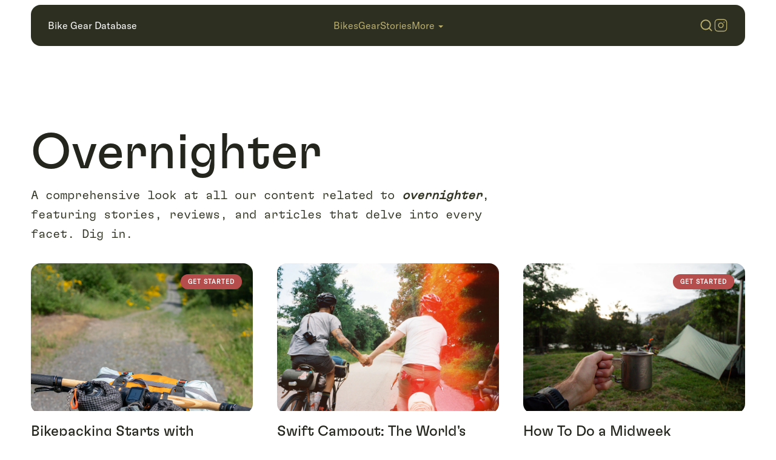

--- FILE ---
content_type: text/html; charset=utf-8
request_url: https://www.bikegeardatabase.com/explore/overnighter
body_size: 20700
content:
<!DOCTYPE html><html lang="en"><head><meta charSet="utf-8" data-next-head=""/><title data-next-head="">Overnighter | Bike Gear Database</title><meta name="description" content="All our articles related to #overnighter." data-next-head=""/><meta property="og:site_name" content="Bike Gear Database" data-next-head=""/><meta property="og:title" content="Overnighter | Bike Gear Database" data-next-head=""/><meta property="og:description" content="All our articles related to #overnighter." data-next-head=""/><meta property="og:image" content="/api/cover-og?src=https%3A%2F%2Fwww.bikegeardatabase.com%2Fapi%2Fbrand-og%3Ftitle%3DOvernighter%26subtitle%3DBike%2520Gear%2520Database" data-next-head=""/><meta name="twitter:card" content="summary_large_image" data-next-head=""/><meta property="twitter:title" content="Overnighter | Bike Gear Database" data-next-head=""/><meta property="twitter:description" content="All our articles related to #overnighter." data-next-head=""/><meta property="twitter:image" content="/api/cover-og?src=https%3A%2F%2Fwww.bikegeardatabase.com%2Fapi%2Fbrand-og%3Ftitle%3DOvernighter%26subtitle%3DBike%2520Gear%2520Database" data-next-head=""/><link rel="canonical" href="https://www.bikegeardatabase.com/explore/overnighter" data-next-head=""/><meta name="viewport" content="width=device-width, initial-scale=1, maximum-scale=1" data-next-head=""/><link rel="icon" type="image/svg+xml" href="/favicon/favicon.svg" data-next-head=""/><link rel="apple-touch-icon" href="/favicon/apple-touch-icon.png" data-next-head=""/><link rel="icon" type="image/png" sizes="192x192" href="/favicon/android-chrome-192x192.png" data-next-head=""/><link rel="icon" type="image/png" sizes="512x512" href="/favicon/android-chrome-512x512.png" data-next-head=""/><link rel="alternate" type="application/rss+xml" title="Bike Gear Database RSS Feed" href="https://www.bikegeardatabase.com/rss.xml" data-next-head=""/><link rel="preload" href="/icons/search-icon.svg" as="image" data-next-head=""/><link rel="preload" href="/icons/instagram-small.svg" as="image" data-next-head=""/><link rel="preload" href="/icons/hamburger.svg" as="image" data-next-head=""/><link rel="preload" href="/icons/logo.svg" as="image" data-next-head=""/><link rel="preload" href="/_next/static/media/2e18415878ad7694-s.p.woff2" as="font" type="font/woff2" crossorigin="anonymous" data-next-font="size-adjust"/><link rel="preload" href="/_next/static/media/845f42aa853d88f3-s.p.woff2" as="font" type="font/woff2" crossorigin="anonymous" data-next-font="size-adjust"/><link rel="preload" href="/_next/static/media/e5e42521ff158e1b-s.p.woff2" as="font" type="font/woff2" crossorigin="anonymous" data-next-font="size-adjust"/><link rel="preload" href="/_next/static/css/c594dd58fbdf7c13.css" as="style"/><link rel="stylesheet" href="/_next/static/css/c594dd58fbdf7c13.css" data-n-g=""/><link rel="preload" href="/_next/static/css/c52ed3d84405cbee.css" as="style"/><link rel="stylesheet" href="/_next/static/css/c52ed3d84405cbee.css" data-n-p=""/><link rel="preload" href="/_next/static/css/970376e47df4e1dd.css" as="style"/><link rel="stylesheet" href="/_next/static/css/970376e47df4e1dd.css" data-n-p=""/><noscript data-n-css=""></noscript><script defer="" nomodule="" src="/_next/static/chunks/polyfills-42372ed130431b0a.js"></script><script src="/_next/static/chunks/webpack-8cac0b4b405cede1.js" defer=""></script><script src="/_next/static/chunks/framework-f75312fc4004b783.js" defer=""></script><script src="/_next/static/chunks/main-a5d88dd7d36960ce.js" defer=""></script><script src="/_next/static/chunks/pages/_app-bc1429ffa960eec5.js" defer=""></script><script src="/_next/static/chunks/33-53cba472d89d1b15.js" defer=""></script><script src="/_next/static/chunks/28-aacabfd806fa95d7.js" defer=""></script><script src="/_next/static/chunks/pages/explore/%5Btopic%5D-61a50fb088177a96.js" defer=""></script><script src="/_next/static/E7XS9qz5ESW3fVhOL-rfV/_buildManifest.js" defer=""></script><script src="/_next/static/E7XS9qz5ESW3fVhOL-rfV/_ssgManifest.js" defer=""></script></head><body><div id="__next"><div class="__variable_c91737 __variable_257966 __variable_f1deee"><nav class="nav_navContainer__gHsHq" style="top:8px"><div class="nav_nav__wumUj"><div class="nav_top__S8K1E"><div class="nav_logo__QKdjz"><a href="/"><p class="regular">Bike Gear Database</p></a></div><div class="nav_menu__SSRfO"><a href="/bikes"><p class="regular">Bikes</p></a><a href="/gear"><p class="regular">Gear</p></a><a href="/stories"><p class="regular">Stories</p></a><div class="nav_moreButton__8Ivow"><p class="regular">More</p><div class="nav_moreChevron__UYOvW"></div></div></div><div class="nav_icons__29abl"><div class="nav_searchIcon__Xgcqy"><img alt="search icon" width="24" height="24" decoding="async" data-nimg="1" style="color:transparent" src="/icons/search-icon.svg"/></div><div class="nav_instagramIcon__IVwN8"><div><img alt="instagram icon" width="24" height="24" decoding="async" data-nimg="1" style="color:transparent" src="/icons/instagram-small.svg"/></div></div><div class="nav_hamburgerIcon__464mY"><img alt="hamburger icon" width="38" height="28" decoding="async" data-nimg="1" style="color:transparent" src="/icons/hamburger.svg"/></div></div></div></div></nav><div class="page"><main class="container "><div class="sectionHeader"><h1 class="h1">Overnighter</h1></div><div class="summaryContainer"><div class="golden-ratio-primary"><p class="summary">A comprehensive look at all our content related to<!-- --> <strong><em>overnighter</em></strong>, featuring stories, reviews, and articles that delve into every facet. Dig in.</p></div></div><div class="threeUpGrid"><div class="cardSmall_card__wyRAL"><a href="/stories/bikepacking-is-a-mindset"><div class="cardSmall_cardContainer__D_jr6"><div class="cardSmall_coverContainer__uZko8"><div class="flag_flagSmall__1_v6Z flag_getstarted__zRmWJ"><p class="label">★</p></div><span style="box-sizing:border-box;display:inline-block;overflow:hidden;width:initial;height:initial;background:none;opacity:1;border:0;margin:0;padding:0;position:relative;max-width:100%"><span style="box-sizing:border-box;display:block;width:initial;height:initial;background:none;opacity:1;border:0;margin:0;padding:0;max-width:100%"><img style="display:block;max-width:100%;width:initial;height:initial;background:none;opacity:1;border:0;margin:0;padding:0" alt="" aria-hidden="true" src="data:image/svg+xml,%3csvg%20xmlns=%27http://www.w3.org/2000/svg%27%20version=%271.1%27%20width=%27600%27%20height=%27400%27/%3e"/></span><img alt="Bikepacking Starts with Mindset, Not Gear" src="[data-uri]" decoding="async" data-nimg="intrinsic" class="cardSmall_cover__JcCJ_" style="position:absolute;top:0;left:0;bottom:0;right:0;box-sizing:border-box;padding:0;border:none;margin:auto;display:block;width:0;height:0;min-width:100%;max-width:100%;min-height:100%;max-height:100%;background-size:cover;background-position:0% 0%;filter:blur(20px);background-image:url(&quot;https://bgdb-assets.sfo3.cdn.digitaloceanspaces.com/stories/bikepackingmindset/blur.png&quot;)"/><noscript><img alt="Bikepacking Starts with Mindset, Not Gear" loading="lazy" decoding="async" data-nimg="intrinsic" style="position:absolute;top:0;left:0;bottom:0;right:0;box-sizing:border-box;padding:0;border:none;margin:auto;display:block;width:0;height:0;min-width:100%;max-width:100%;min-height:100%;max-height:100%" class="cardSmall_cover__JcCJ_" srcSet="/_next/image?url=https%3A%2F%2Fbgdb-assets.sfo3.cdn.digitaloceanspaces.com%2Fstories%2Fbikepackingmindset%2Fbikepackingmindset-01.jpg&amp;w=640&amp;q=75 1x, /_next/image?url=https%3A%2F%2Fbgdb-assets.sfo3.cdn.digitaloceanspaces.com%2Fstories%2Fbikepackingmindset%2Fbikepackingmindset-01.jpg&amp;w=1200&amp;q=75 2x" src="/_next/image?url=https%3A%2F%2Fbgdb-assets.sfo3.cdn.digitaloceanspaces.com%2Fstories%2Fbikepackingmindset%2Fbikepackingmindset-01.jpg&amp;w=1200&amp;q=75"/></noscript></span></div><div class="cardSmall_body__t0_cB"><p class="h6">Bikepacking Starts with Mindset, Not Gear</p><div class="cardSmall_details__Z2xHC"><p class="tiny" style="text-transform:capitalize;margin-top:4px">barry lachapelle</p></div></div></div></a></div><div class="cardSmall_card__wyRAL"><a href="/stories/ten-years-of-swift-campout"><div class="cardSmall_cardContainer__D_jr6"><div class="cardSmall_coverContainer__uZko8"><span style="box-sizing:border-box;display:inline-block;overflow:hidden;width:initial;height:initial;background:none;opacity:1;border:0;margin:0;padding:0;position:relative;max-width:100%"><span style="box-sizing:border-box;display:block;width:initial;height:initial;background:none;opacity:1;border:0;margin:0;padding:0;max-width:100%"><img style="display:block;max-width:100%;width:initial;height:initial;background:none;opacity:1;border:0;margin:0;padding:0" alt="" aria-hidden="true" src="data:image/svg+xml,%3csvg%20xmlns=%27http://www.w3.org/2000/svg%27%20version=%271.1%27%20width=%27600%27%20height=%27400%27/%3e"/></span><img alt="Swift Campout: The World&#x27;s Longest-Running Bikepacking Event" src="[data-uri]" decoding="async" data-nimg="intrinsic" class="cardSmall_cover__JcCJ_" style="position:absolute;top:0;left:0;bottom:0;right:0;box-sizing:border-box;padding:0;border:none;margin:auto;display:block;width:0;height:0;min-width:100%;max-width:100%;min-height:100%;max-height:100%;background-size:cover;background-position:0% 0%;filter:blur(20px);background-image:url(&quot;https://bgdb-assets.sfo3.cdn.digitaloceanspaces.com/stories/swiftcampouttenyears/blur.png&quot;)"/><noscript><img alt="Swift Campout: The World&#x27;s Longest-Running Bikepacking Event" loading="lazy" decoding="async" data-nimg="intrinsic" style="position:absolute;top:0;left:0;bottom:0;right:0;box-sizing:border-box;padding:0;border:none;margin:auto;display:block;width:0;height:0;min-width:100%;max-width:100%;min-height:100%;max-height:100%" class="cardSmall_cover__JcCJ_" srcSet="/_next/image?url=https%3A%2F%2Fbgdb-assets.sfo3.cdn.digitaloceanspaces.com%2Fstories%2Fswiftcampouttenyears%2Fswiftcampouttenyears-01.jpg&amp;w=640&amp;q=75 1x, /_next/image?url=https%3A%2F%2Fbgdb-assets.sfo3.cdn.digitaloceanspaces.com%2Fstories%2Fswiftcampouttenyears%2Fswiftcampouttenyears-01.jpg&amp;w=1200&amp;q=75 2x" src="/_next/image?url=https%3A%2F%2Fbgdb-assets.sfo3.cdn.digitaloceanspaces.com%2Fstories%2Fswiftcampouttenyears%2Fswiftcampouttenyears-01.jpg&amp;w=1200&amp;q=75"/></noscript></span></div><div class="cardSmall_body__t0_cB"><p class="h6">Swift Campout: The World&#x27;s Longest-Running Bikepacking Event</p><div class="cardSmall_details__Z2xHC"><p class="tiny" style="text-transform:capitalize;margin-top:4px">barry lachapelle</p></div></div></div></a></div><div class="cardSmall_card__wyRAL"><a href="/stories/midweek-overnighter"><div class="cardSmall_cardContainer__D_jr6"><div class="cardSmall_coverContainer__uZko8"><div class="flag_flagSmall__1_v6Z flag_getstarted__zRmWJ"><p class="label">★</p></div><span style="box-sizing:border-box;display:inline-block;overflow:hidden;width:initial;height:initial;background:none;opacity:1;border:0;margin:0;padding:0;position:relative;max-width:100%"><span style="box-sizing:border-box;display:block;width:initial;height:initial;background:none;opacity:1;border:0;margin:0;padding:0;max-width:100%"><img style="display:block;max-width:100%;width:initial;height:initial;background:none;opacity:1;border:0;margin:0;padding:0" alt="" aria-hidden="true" src="data:image/svg+xml,%3csvg%20xmlns=%27http://www.w3.org/2000/svg%27%20version=%271.1%27%20width=%27600%27%20height=%27400%27/%3e"/></span><img alt="How To Do a Midweek Bikepacking Overnighter" src="[data-uri]" decoding="async" data-nimg="intrinsic" class="cardSmall_cover__JcCJ_" style="position:absolute;top:0;left:0;bottom:0;right:0;box-sizing:border-box;padding:0;border:none;margin:auto;display:block;width:0;height:0;min-width:100%;max-width:100%;min-height:100%;max-height:100%;background-size:cover;background-position:0% 0%;filter:blur(20px);background-image:url(&quot;https://bgdb-assets.sfo3.cdn.digitaloceanspaces.com/stories/midweekovernighter/blur.png&quot;)"/><noscript><img alt="How To Do a Midweek Bikepacking Overnighter" loading="lazy" decoding="async" data-nimg="intrinsic" style="position:absolute;top:0;left:0;bottom:0;right:0;box-sizing:border-box;padding:0;border:none;margin:auto;display:block;width:0;height:0;min-width:100%;max-width:100%;min-height:100%;max-height:100%" class="cardSmall_cover__JcCJ_" srcSet="/_next/image?url=https%3A%2F%2Fbgdb-assets.sfo3.cdn.digitaloceanspaces.com%2Fstories%2Fmidweekovernighter%2Fmorning-coffee.jpg&amp;w=640&amp;q=75 1x, /_next/image?url=https%3A%2F%2Fbgdb-assets.sfo3.cdn.digitaloceanspaces.com%2Fstories%2Fmidweekovernighter%2Fmorning-coffee.jpg&amp;w=1200&amp;q=75 2x" src="/_next/image?url=https%3A%2F%2Fbgdb-assets.sfo3.cdn.digitaloceanspaces.com%2Fstories%2Fmidweekovernighter%2Fmorning-coffee.jpg&amp;w=1200&amp;q=75"/></noscript></span></div><div class="cardSmall_body__t0_cB"><p class="h6">How To Do a Midweek Bikepacking Overnighter</p><div class="cardSmall_details__Z2xHC"><p class="tiny" style="text-transform:capitalize;margin-top:4px">mattie gould</p></div></div></div></a></div></div><br/></main></div><div class="newsletter_newsletter__E23lR"><div class="newsletter_headline__KAhHY"><h5 class="h5">Our newsletter doesn&#x27;t suck.</h5></div><div class="newsletter_copy__GL723"><p class="regular">Our latest in your inbox—no spam, promise.</p></div><div class="newsletter_newsForm__QQaeY"><div style="display:flex;width:100%;justify-content:center;gap:12px"><input type="email" id="newsletterEmail" name="email" placeholder="Your email here" class="newsletter_emailInput__xEFpc"/><button class="button_button__sGggG button_selected__1dT3j" style="padding:8px 32px;border:1px solid transparent">Get It</button></div><div class="newsletter_signupStatus__tm2EA"></div></div></div><footer class="footer_footer__mqdak"><div class="footer_footerContainer__R7ZO8"><div class="footer_logoCol__imueA"><a href="/"><img alt="bgdb logo" width="88" height="24" decoding="async" data-nimg="1" style="color:transparent" src="/icons/logo.svg"/></a><p class="small">Made in Canada</p></div><div class="footer_footerCol__bCMoI"><a class="footer_sectionLink__dtdeB" href="/bikes"><h6 class="h6">Bikes</h6></a><a href="/bikes/gravel">Gravel</a><a href="/bikes/mountain">Mountain</a><a href="/bikes/all-terrain">All-Terrain</a><a href="/bikes/cargo">Cargo</a><a href="/bikes/fatbike">Fatbikes</a></div><div class="footer_footerCol__bCMoI"><a class="footer_sectionLink__dtdeB" href="/gear"><h6 class="h6">Gear</h6></a><a href="/gear/bikepacking-bags">Bags &amp; Racks</a><a href="/gear/camping-gear">Camping Gear</a><a href="/gear/components">Components</a><a href="/gear/apparel">Apparel</a><a href="/gear/accessories">Accessories</a><a href="/gear/food">Food</a><a href="/gear/collections">Collections</a></div><div class="footer_footerCol__bCMoI"><a class="footer_sectionLink__dtdeB" href="/stories"><h6 class="h6">Stories</h6></a><a href="/stories/adventures">Adventures</a><a href="/stories/people">People</a><a href="/stories/guides">Guides</a><a href="/stories/events">Events</a></div><div class="footer_footerCol__bCMoI"><h6 class="h6">More</h6><a href="/explore/start-here">Start Here ★</a><a href="/explore/best-of">Best of ★</a><a href="/explore">Explore</a><a href="/about/members">Be a Member</a><a href="/about">About Us</a></div><div class="footer_footerCol__bCMoI"><h6 class="h6">Find Us</h6><div class="footer_divLink___sWOY">Instagram</div><div class="footer_divLink___sWOY">RWGPS</div><div class="footer_divLink___sWOY">YouTube</div><a href="/contact">Contact</a><a href="/disclaimer">Disclaimer</a><a href="https://www.bikegeardatabase.com/rss.xml">RSS</a></div></div><div class="footer_legal__8ewGV"><div class="footer_legalContainer__2Mj3x"><p class="tiny">©<!-- -->2025<!-- --> bikegeardatabase.com</p></div></div></footer></div></div><script id="__NEXT_DATA__" type="application/json">{"props":{"pageProps":{"topic":"overnighter","articleData":[{"title":"Bikepacking Starts with Mindset, Not Gear","date":{"published":1748631385,"updated":null},"hero":"https://bgdb-assets.sfo3.cdn.digitaloceanspaces.com/stories/bikepackingmindset/bikepackingmindset-01.jpg","heroblur":"https://bgdb-assets.sfo3.cdn.digitaloceanspaces.com/stories/bikepackingmindset/blur.png","slug":"/stories/bikepacking-is-a-mindset","author":"barry-lachapelle","tags":["bikepacking","mindset","gear","intimidating","willingness","surly","handmade","montreal","road","tires","gravel","hammock","curiosity","leftovers","stove","handlebars","frame","epic","overnighter","terrain","confidence","distance","solo","setup","experience"],"flag":{"type":"getstarted"}},{"title":"Swift Campout: The World's Longest-Running Bikepacking Event","date":{"published":1747071418,"updated":null},"hero":"https://bgdb-assets.sfo3.cdn.digitaloceanspaces.com/stories/swiftcampouttenyears/swiftcampouttenyears-01.jpg","heroblur":"https://bgdb-assets.sfo3.cdn.digitaloceanspaces.com/stories/swiftcampouttenyears/blur.png","slug":"/stories/ten-years-of-swift-campout","author":"barry-lachapelle","tags":["bikepacking","solstice","global","riders","overnighter","community","navigators","adventure","tokyo","artwork","branding","nature","campgrounds","wilderness","tradition","cottage","seattle","melbourne","koala","directory","empowerment","diversity","exploration","safety","celebration"]},{"title":"How To Do a Midweek Bikepacking Overnighter","date":{"published":1688626379,"updated":null},"hero":"https://bgdb-assets.sfo3.cdn.digitaloceanspaces.com/stories/midweekovernighter/morning-coffee.jpg","heroblur":"https://bgdb-assets.sfo3.cdn.digitaloceanspaces.com/stories/midweekovernighter/blur.png","slug":"/stories/midweek-overnighter","author":"mattie-gould","tags":["bikepacking","midweek","overnighter","camping","weekends","advice","mathematics","statistics","wilderness","workweek","tent","coffee","sunrise","simple","local","preparation","schedule","barrier","gear","aeropress","early","fun","challenge","refreshing","spirit"],"flag":{"type":"getstarted"}}],"searchData":[{"title":"Two Wheels and the Weight of Loss","date":1764450943,"hero":"https://bgdb-assets.sfo3.cdn.digitaloceanspaces.com/stories/weightofloss/weightofloss-01.jpg","heroblur":"https://bgdb-assets.sfo3.cdn.digitaloceanspaces.com/stories/weightofloss/blur.png","slug":"/stories/two-wheels-and-the-weight-of-loss"},{"title":"POC Cytal Helmet: Cool Kids Wear Lids","date":1763677978,"hero":"https://bgdb-assets.sfo3.cdn.digitaloceanspaces.com/gear/poccytal/poccytal-01.jpg","heroblur":"https://bgdb-assets.sfo3.cdn.digitaloceanspaces.com/gear/poccytal/blur.png","slug":"/gear/poc-cytal"},{"title":"Charlie Spanjers of Berd: Revolutionizing Spoke \u0026 Wheel","date":1762303291,"hero":"https://bgdb-assets.sfo3.cdn.digitaloceanspaces.com/stories/berdcharliespanjers/berdcharliespanjers-01.jpg","heroblur":"https://bgdb-assets.sfo3.cdn.digitaloceanspaces.com/stories/berdcharliespanjers/blur.png","slug":"/stories/charlie-spanjers-of-berd"},{"title":"Bikepacking Tents and Shelters: Team-Tested for Nights Outside","date":1761596117,"hero":"https://bgdb-assets.sfo3.cdn.digitaloceanspaces.com/gear/teamtestedshelters/teamtestedshelters-01.jpg","heroblur":"https://bgdb-assets.sfo3.cdn.digitaloceanspaces.com/gear/teamtestedshelters/blur.png","slug":"/gear/team-tested-bikepacking-shelters","flag":{"type":"getstarted"}},{"title":"Spray.Bike: Making Memories with a Surly Makeover","date":1761247453,"hero":"https://bgdb-assets.sfo3.cdn.digitaloceanspaces.com/gear/spraybike/spraybike-10.jpg","heroblur":"https://bgdb-assets.sfo3.cdn.digitaloceanspaces.com/gear/spraybike/blur.png","slug":"/gear/spray-bike"},{"title":"Black Mountain Cycles La Cabra: A Goat in the Alps","date":1760992914,"hero":"https://bgdb-assets.sfo3.cdn.digitaloceanspaces.com/bikes/blackmountainlacabra/blackmountainlacabra-01.jpg","heroblur":"https://bgdb-assets.sfo3.cdn.digitaloceanspaces.com/bikes/blackmountainlacabra/blur.png","slug":"/bikes/black-mountain-cycles-la-cabra"},{"title":"Hunt XC Wide: The Goldilocks of MTB Wheels","date":1759960014,"hero":"https://bgdb-assets.sfo3.cdn.digitaloceanspaces.com/gear/huntxcwide/huntxcwide-01.jpg","heroblur":"https://bgdb-assets.sfo3.cdn.digitaloceanspaces.com/gear/huntxcwide/blur.png","slug":"/gear/hunt-xc-wide-29"},{"title":"Redshift Shockstop Suspension: Take the Bite Out of Gravel","date":1759765817,"hero":"https://bgdb-assets.sfo3.cdn.digitaloceanspaces.com/gear/redshiftshockstop/redshiftshockstop-01.jpg","heroblur":"https://bgdb-assets.sfo3.cdn.digitaloceanspaces.com/gear/redshiftshockstop/blur.png","slug":"/gear/redshift-shockstop-suspension"},{"title":"A Truck Hit My Friend. He Lived. But That’s Not the Point.","date":1758845153,"hero":"https://bgdb-assets.sfo3.cdn.digitaloceanspaces.com/stories/truckhitmyfriend/truckhitmyfriend-01.jpg","heroblur":"https://bgdb-assets.sfo3.cdn.digitaloceanspaces.com/stories/truckhitmyfriend/blur.png","slug":"/stories/a-truck-hit-my-friend"},{"title":"Brigitte’s Birthday Bike: A 26er for a 45th","date":1758659338,"hero":"https://bgdb-assets.sfo3.cdn.digitaloceanspaces.com/bikes/brigittesbike/brigittesbike-01.jpg","heroblur":"https://bgdb-assets.sfo3.cdn.digitaloceanspaces.com/bikes/brigittesbike/blur.png","slug":"/bikes/brigittes-birthday-bike"},{"title":"AYR Cycling Electric Pump: The CO₂ \u0026 Hand Pump Killer","date":1758224950,"hero":"https://bgdb-assets.sfo3.cdn.digitaloceanspaces.com/gear/ayrpump/ayrpump-01.jpg","heroblur":"https://bgdb-assets.sfo3.cdn.digitaloceanspaces.com/gear/ayrpump/blur.png","slug":"/gear/ayr-cycling-electric-pump","flag":{"type":"canadian"}},{"title":"Stomp Lox Trail Worm: Vintage Vibe Pedal Strokers","date":1757958439,"hero":"https://bgdb-assets.sfo3.cdn.digitaloceanspaces.com/gear/stomploxtrailworm/stomploxtrailworm-01.jpg","heroblur":"https://bgdb-assets.sfo3.cdn.digitaloceanspaces.com/gear/stomploxtrailworm/blur.png","slug":"/gear/stomp-lox-trail-worm"},{"title":"Roads Toward a Supreme Fiction Book: Finding Clarity in Hard Travel","date":1757526533,"hero":"https://bgdb-assets.sfo3.cdn.digitaloceanspaces.com/stories/supremefiction/supremefiction-01.jpg","heroblur":"https://bgdb-assets.sfo3.cdn.digitaloceanspaces.com/stories/supremefiction/blur.png","slug":"/stories/notes-supreme-fiction"},{"title":"Teravail Camrock \u0026 Drawpoint: Treading Lightly","date":1757356896,"hero":"https://bgdb-assets.sfo3.cdn.digitaloceanspaces.com/gear/teravailcamrockdrawpoint/teravailcamrockdrawpoint-01.jpg","heroblur":"https://bgdb-assets.sfo3.cdn.digitaloceanspaces.com/gear/teravailcamrockdrawpoint/blur.png","slug":"/gear/teravail-camrock-drawpoint"},{"title":"Best Bikepacking Tires 2025: Gravel \u0026 MTB Tire Guide","date":1757117581,"hero":"https://bgdb-assets.sfo3.cdn.digitaloceanspaces.com/gear/bikepackingtires/cover-photo.jpg?p=1","heroblur":"https://bgdb-assets.sfo3.cdn.digitaloceanspaces.com/gear/bikepackingtires/blur.png","slug":"/gear/bikepacking-tires","flag":{"type":"bestof"}},{"title":"MEC Provincial Packs: A Collection of Surprises","date":1757001303,"hero":"https://bgdb-assets.sfo3.cdn.digitaloceanspaces.com/gear/mecprovincialpacks/mecprovincialpacks-01.jpg","heroblur":"https://bgdb-assets.sfo3.cdn.digitaloceanspaces.com/gear/mecprovincialpacks/blur.png","slug":"/gear/mec-provincial-packs","flag":{"type":"canadian"}},{"title":"Ombraz Cammina: Always On, Never in the Way","date":1756502411,"hero":"https://bgdb-assets.sfo3.cdn.digitaloceanspaces.com/gear/ombrazcammina/ombrazcammina-01.jpg","heroblur":"https://bgdb-assets.sfo3.cdn.digitaloceanspaces.com/gear/ombrazcammina/blur.png","slug":"/gear/ombraz-cammina"},{"title":"Fi’zi:k Vento Proxy: Race-Bred, Adventure-Tested","date":1756247662,"hero":"https://bgdb-assets.sfo3.cdn.digitaloceanspaces.com/gear/fizikventoproxy/fizikventoproxy-01.jpg","heroblur":"https://bgdb-assets.sfo3.cdn.digitaloceanspaces.com/gear/fizikventoproxy/blur.png","slug":"/gear/fizik-vento-proxy"},{"title":"Ron Lewis of Our Mother The Mountain: Finding the Good Dirt","date":1755809304,"hero":"https://bgdb-assets.sfo3.cdn.digitaloceanspaces.com/stories/ronlewisomtm/ronlewisomtm-01.jpg","heroblur":"https://bgdb-assets.sfo3.cdn.digitaloceanspaces.com/stories/ronlewisomtm/blur.png?p=2","slug":"/stories/ron-lewis-of-omtm"},{"title":"RedWhite Apparel Cargo Bib: Big Distance Comfort from a One-Man Brand","date":1755565761,"hero":"https://bgdb-assets.sfo3.cdn.digitaloceanspaces.com/gear/redwhitecargobib/redwhitecargobib-06.jpg","heroblur":"https://bgdb-assets.sfo3.cdn.digitaloceanspaces.com/gear/redwhitecargobib/blur.png","slug":"/gear/redwhite-cargo-bib"},{"title":"Arkel’s Rollpacker Front: Breaking with Touring Tradition","date":1754339373,"hero":"https://bgdb-assets.sfo3.cdn.digitaloceanspaces.com/gear/arkelrollpackerfront/arkelrollpackerfront-01.jpg","heroblur":"https://bgdb-assets.sfo3.cdn.digitaloceanspaces.com/gear/arkelrollpackerfront/blur.png","slug":"/gear/arkel-rollpacker-front","flag":{"type":"canadian"}},{"title":"Tailfin Rear Top Tube Bag: Unexpected Brilliance","date":1753899984,"hero":"https://bgdb-assets.sfo3.cdn.digitaloceanspaces.com/gear/tailfinreartoptube/tailfinreartoptube-01.jpg","heroblur":"https://bgdb-assets.sfo3.cdn.digitaloceanspaces.com/gear/tailfinreartoptube/blur.png","slug":"/gear/tailfin-rear-top-tube-bag"},{"title":"Ombraz Refugio: From Casual to Competitive","date":1752445250,"hero":"https://bgdb-assets.sfo3.cdn.digitaloceanspaces.com/gear/ombrazrefugio/ombrazrefugio-01.jpg","heroblur":"https://bgdb-assets.sfo3.cdn.digitaloceanspaces.com/gear/ombrazrefugio/blur.png","slug":"/gear/ombraz-refugio"},{"title":"The Black Bibs Ultimate Adventure Bibs: Best Bang for Your Butt","date":1751644386,"hero":"https://bgdb-assets.sfo3.cdn.digitaloceanspaces.com/gear/blackbibsadventure/blackbibsadventure-01.jpg","heroblur":"https://bgdb-assets.sfo3.cdn.digitaloceanspaces.com/gear/blackbibsadventure/blur.png","slug":"/gear/black-bibs-ultimate-adventure-bibs"},{"title":"NOBL TR33: Built for Mixed Terrain","date":1751305732,"hero":"https://bgdb-assets.sfo3.cdn.digitaloceanspaces.com/gear/nobltr33/nobltr33-01.jpg","heroblur":"https://bgdb-assets.sfo3.cdn.digitaloceanspaces.com/gear/nobltr33/blur.png","slug":"/gear/nobl-tr33","flag":{"type":"canadian"}},{"title":"Wizard Works Umbra Light Mount: Clever Fix for Cockpit Clutter","date":1750881282,"hero":"https://bgdb-assets.sfo3.cdn.digitaloceanspaces.com/gear/wizardworksumbra/wizardworksumbra-01.jpg","heroblur":"https://bgdb-assets.sfo3.cdn.digitaloceanspaces.com/gear/wizardworksumbra/wizardworksumbra.png","slug":"/gear/wizard-works-umbra-light-mount"},{"title":"Meaghan Hackinen: Reshaping Ultra Cycling","date":1750730545,"hero":"https://bgdb-assets.sfo3.cdn.digitaloceanspaces.com/stories/meaghanhackinenreshapingultra/meaghanhackinenreshapingultra-01.jpg","heroblur":"https://bgdb-assets.sfo3.cdn.digitaloceanspaces.com/stories/meaghanhackinenreshapingultra/blur.png","slug":"/stories/meaghan-hackinen-reshaping-ultra-cycling"},{"title":"Apidura Expedition Stem Pack: Reshaping Cockpit Carry","date":1749151987,"hero":"https://bgdb-assets.sfo3.cdn.digitaloceanspaces.com/gear/apiduraexpeditionstempack/apiduraexpeditionstempack-07.jpg","heroblur":"https://bgdb-assets.sfo3.cdn.digitaloceanspaces.com/gear/apiduraexpeditionstempack/blur.png","slug":"/gear/apidura-expedition-stem-pack"},{"title":"Rogue Panda Blue Ridge Handlebar Harness: Simple \u0026 Solid","date":1748981408,"hero":"https://bgdb-assets.sfo3.cdn.digitaloceanspaces.com/gear/roguepandablueridge/roguepandablueridge-01.jpg","heroblur":"https://bgdb-assets.sfo3.cdn.digitaloceanspaces.com/gear/roguepandablueridge/blur.png","slug":"/gear/rogue-panda-blue-ridge-handlebar-harness"},{"title":"Bikepacking Starts with Mindset, Not Gear","date":1748631385,"hero":"https://bgdb-assets.sfo3.cdn.digitaloceanspaces.com/stories/bikepackingmindset/bikepackingmindset-01.jpg","heroblur":"https://bgdb-assets.sfo3.cdn.digitaloceanspaces.com/stories/bikepackingmindset/blur.png","slug":"/stories/bikepacking-is-a-mindset","flag":{"type":"getstarted"}},{"title":"7Roads OCT Bag \u0026 Nest Rack: A Setup for the Rando-Curious","date":1748295902,"hero":"https://bgdb-assets.sfo3.cdn.digitaloceanspaces.com/gear/7roctnest/7roctnest-01.jpg","heroblur":"https://bgdb-assets.sfo3.cdn.digitaloceanspaces.com/gear/7roctnest/blur.png","slug":"/gear/7roads-octbag-nestrack"},{"title":"Tailfin Long Top Tube Bag: A Longing Fulfilled","date":1747945798,"hero":"https://bgdb-assets.sfo3.cdn.digitaloceanspaces.com/gear/tailfinlongtoptube/tailfinlongtoptube-01.jpg","heroblur":"https://bgdb-assets.sfo3.cdn.digitaloceanspaces.com/gear/tailfinlongtoptube/blur.png","slug":"/gear/tailfin-long-top-tube-bag"},{"title":"Road Runner: Bags For (Really) Going Places","date":1747765562,"hero":"https://bgdb-assets.sfo3.cdn.digitaloceanspaces.com/gear/roadrunner/roadrunner-01.jpg","heroblur":"https://bgdb-assets.sfo3.cdn.digitaloceanspaces.com/gear/roadrunner/blur.png","slug":"/gear/road-runner-bags"},{"title":"Bert Shoes: Built for Life","date":1747341689,"hero":"https://bgdb-assets.sfo3.cdn.digitaloceanspaces.com/gear/bert/bert-01.jpg","heroblur":"https://bgdb-assets.sfo3.cdn.digitaloceanspaces.com/gear/bert/blur.png","slug":"/gear/bert-shoes"},{"title":"Crafted to Last: The Indie Bike Builder Directory","date":1747190075,"hero":"https://bgdb-assets.sfo3.cdn.digitaloceanspaces.com/bikes/bike-builders/cover.jpg","heroblur":"https://bgdb-assets.sfo3.cdn.digitaloceanspaces.com/bikes/bike-builders/blur.png","slug":"/bikes/bike-builders","flag":{"type":"bestof"}},{"title":"Swift Campout: The World's Longest-Running Bikepacking Event","date":1747071418,"hero":"https://bgdb-assets.sfo3.cdn.digitaloceanspaces.com/stories/swiftcampouttenyears/swiftcampouttenyears-01.jpg","heroblur":"https://bgdb-assets.sfo3.cdn.digitaloceanspaces.com/stories/swiftcampouttenyears/blur.png","slug":"/stories/ten-years-of-swift-campout"},{"title":"Best Bikepacking Shoes: Team Tested Picks for Every Ride","date":1746927042,"hero":"https://bgdb-assets.sfo3.cdn.digitaloceanspaces.com/gear/teamtestedshoes/cover.jpg?p=3","heroblur":"https://bgdb-assets.sfo3.cdn.digitaloceanspaces.com/gear/teamtestedshoes/blur.png?p=3","slug":"/gear/team-tested-shoes"},{"title":"Teravail Updraft: Get Fast, Get Loose","date":1746730026,"hero":"https://bgdb-assets.sfo3.cdn.digitaloceanspaces.com/gear/teravailupdraft/teravailupdraft-01.jpg","heroblur":"https://bgdb-assets.sfo3.cdn.digitaloceanspaces.com/gear/teravailupdraft/blur.png","slug":"/gear/teravail-updraft"},{"title":"Tailfin AeroPack Cargo: Refined Performance","date":1746558410,"hero":"https://bgdb-assets.sfo3.cdn.digitaloceanspaces.com/gear/tailfinaeropackcargo/tailfinaeropackcargo-01.jpg","heroblur":"https://bgdb-assets.sfo3.cdn.digitaloceanspaces.com/gear/tailfinaeropackcargo/blur.png","slug":"/gear/tailfin-aeropack-cargo"},{"title":"The Trans Aseer Mountain Range (TAMR): Saudi Arabia’s First Bikepacking Route","date":1746209646,"hero":"https://bgdb-assets.sfo3.cdn.digitaloceanspaces.com/stories/tamr/tamr-01.jpg","heroblur":"https://bgdb-assets.sfo3.cdn.digitaloceanspaces.com/stories/tamr/blur.png","slug":"/stories/trans-aseer-saudi-bikepacking-route","flag":{"type":"bestof"}},{"title":"Bespoked 2025: Apocalypse Now… But Handmade","date":1745887565,"hero":"https://bgdb-assets.sfo3.cdn.digitaloceanspaces.com/stories/bespoked2025/bespoked2025-01.jpg","heroblur":"https://bgdb-assets.sfo3.cdn.digitaloceanspaces.com/stories/bespoked2025/blur.png","slug":"/stories/bespoked-2025-apocalypse-handmade"},{"title":"The Neuhaus Metalworks BigLeaf: Big Gravel, Big Love","date":1745590097,"hero":"https://bgdb-assets.sfo3.cdn.digitaloceanspaces.com/bikes/neuhausbigleaf/neuhausbigleaf-01.jpg","heroblur":"https://bgdb-assets.sfo3.cdn.digitaloceanspaces.com/bikes/neuhausbigleaf/blur.png","slug":"/bikes/neuhaus-big-leaf"},{"title":"Tristan Bogaard: Building a Bike Life","date":1745267583,"hero":"https://bgdb-assets.sfo3.cdn.digitaloceanspaces.com/stories/tristanb/tristanb-01.jpg","heroblur":"https://bgdb-assets.sfo3.cdn.digitaloceanspaces.com/stories/tristanb/blur.png","slug":"/stories/tristan-bogaard-building-bike-life"},{"title":"Rekki Works DX35: Everything But The Kitchen Sink","date":1744314234,"hero":"https://bgdb-assets.sfo3.cdn.digitaloceanspaces.com/gear/rekkiworksdx35/rekkiworksdx35-01.jpg","heroblur":"https://bgdb-assets.sfo3.cdn.digitaloceanspaces.com/gear/rekkiworksdx35/blur.png","slug":"/gear/rekki-works-dx35"},{"title":"Bike Lock Showdown: Best Lightweight Locks for Bikepackers","date":1744244030,"hero":"https://bgdb-assets.sfo3.cdn.digitaloceanspaces.com/gear/bikepacking-locks/cover.jpg","heroblur":"https://bgdb-assets.sfo3.cdn.digitaloceanspaces.com/gear/bikepacking-locks/blur.png","slug":"/gear/bikepacking-locks","flag":{"type":"bestof"}},{"title":"Global Guide Guides: Gravel Routes from the World’s Cities","date":1743043827,"hero":"https://bgdb-assets.sfo3.cdn.digitaloceanspaces.com/stories/gravelglobal/cover.jpg?p=2","heroblur":"https://bgdb-assets.sfo3.cdn.digitaloceanspaces.com/stories/gravelglobal/blur.png?p=2","slug":"/stories/global-gravel-guides","flag":{"type":"bestof"}},{"title":"Panorama Chic-Chocs 3: Evolved Fatbike Adventures","date":1742939623,"hero":"https://bgdb-assets.sfo3.cdn.digitaloceanspaces.com/bikes/chicchocs3/chicchocs3-01.jpg","heroblur":"https://bgdb-assets.sfo3.cdn.digitaloceanspaces.com/bikes/chicchocs3/blur.png","slug":"/bikes/panorama-chicchocs3","flag":{"type":"canadian"}},{"title":"Cannabis, Cycling \u0026 Performance: Exploring Athletic Benefits with OFFFIELD's Tony Fur","date":1742419746,"hero":"https://bgdb-assets.sfo3.cdn.digitaloceanspaces.com/stories/offfield/offfield-01.jpg","heroblur":"https://bgdb-assets.sfo3.cdn.digitaloceanspaces.com/stories/offfield/blur.png","slug":"/stories/cannabis-cycling-and-performance"},{"title":"The Knog Full-Monty Lighting Setup: Blinder X 2300, R-150 \u0026 Bandicoot 250","date":1742276679,"hero":"https://bgdb-assets.sfo3.cdn.digitaloceanspaces.com/gear/knogfullmonty/knogfullmonty-01.jpg","heroblur":"https://bgdb-assets.sfo3.cdn.digitaloceanspaces.com/gear/knogfullmonty/blur.png","slug":"/gear/knog-full-monty"},{"title":"Bikepacking Saddles: Team-Tested Comfort for Long Days Out","date":1741741236,"hero":"https://bgdb-assets.sfo3.cdn.digitaloceanspaces.com/gear/teamsaddles/teamsaddles-33.jpg","heroblur":"https://bgdb-assets.sfo3.cdn.digitaloceanspaces.com/gear/teamsaddles/blur.png","slug":"/gear/team-tested-saddles"},{"title":"The Wolf's Lair 'SE': Grit, Gravel \u0026 Ghost Towns","date":1740792798,"hero":"https://bgdb-assets.sfo3.cdn.digitaloceanspaces.com/stories/wolfslair/wolfslair-01.jpg","heroblur":"https://bgdb-assets.sfo3.cdn.digitaloceanspaces.com/stories/wolfslair/blur.png","slug":"/stories/wolfs-lair-se-bikepacking"},{"title":"The Squamish Gravel Cycling Club: Gathering to Grind","date":1739850353,"hero":"https://bgdb-assets.sfo3.cdn.digitaloceanspaces.com/stories/sgcc/sgcc-01.jpg","heroblur":"https://bgdb-assets.sfo3.cdn.digitaloceanspaces.com/stories/sgcc/blur.png","slug":"/stories/squamish-gravel-cycling-club-gathering-to-grind"},{"title":"No Normal Coffee: Squeeze, Stir, Sip","date":1738908205,"hero":"https://bgdb-assets.sfo3.cdn.digitaloceanspaces.com/gear/nonormalcoffee/nonormalcoffee-09.jpg","heroblur":"https://bgdb-assets.sfo3.cdn.digitaloceanspaces.com/gear/nonormalcoffee/blur.png","slug":"/gear/no-normal-coffee"},{"title":"The New-Neuhaus Hummingbird: A Fun Production","date":1738740385,"hero":"https://bgdb-assets.sfo3.cdn.digitaloceanspaces.com/bikes/neuhausprodhummingbird/neuhausprodhummingbird-01.jpg","heroblur":"https://bgdb-assets.sfo3.cdn.digitaloceanspaces.com/bikes/neuhausprodhummingbird/blur.png","slug":"/bikes/new-neuhaus-hummingbird"},{"title":"Kris' 26er Dekerf Conversion: My Generation","date":1738047247,"hero":"https://bgdb-assets.sfo3.cdn.digitaloceanspaces.com/bikes/dekerfgeneration/dekerfgeneration-01.jpg","heroblur":"https://bgdb-assets.sfo3.cdn.digitaloceanspaces.com/bikes/dekerfgeneration/blur.png","slug":"/bikes/dekerf-generation-26er-conversion"},{"title":"Gravel Guide Portland: Urban Dirt to Country Gravel","date":1737693030,"hero":"https://bgdb-assets.sfo3.cdn.digitaloceanspaces.com/stories/gravelportland/gravelportland-01.jpg","heroblur":"https://bgdb-assets.sfo3.cdn.digitaloceanspaces.com/stories/gravelportland/blur.png","slug":"/stories/gravel-guide-portland"},{"title":"Tailfin Bar Bag System: Business Up Front","date":1737095506,"hero":"https://bgdb-assets.sfo3.cdn.digitaloceanspaces.com/gear/tailfinbarbag/tailfinbarbag-01.jpg","heroblur":"https://bgdb-assets.sfo3.cdn.digitaloceanspaces.com/gear/tailfinbarbag/blur.png","slug":"/gear/tailfin-bar-bag-system"},{"title":"Bikepacking Bag Makers: The Ultimate Index","date":1736647817,"hero":"https://bgdb-assets.sfo3.cdn.digitaloceanspaces.com/gear/bag-makers/cover.jpg?p=1","heroblur":"https://bgdb-assets.sfo3.cdn.digitaloceanspaces.com/gear/bag-makers/blur.png?p=1","slug":"/gear/bikepacking-bag-makers-index"},{"title":"Decathlon ADVT 500: An Ideal Full-Frame Bag Solution","date":1736308514,"hero":"https://bgdb-assets.sfo3.cdn.digitaloceanspaces.com/gear/decathlonadvt500/decathlonadvt500-01.jpg","heroblur":"https://bgdb-assets.sfo3.cdn.digitaloceanspaces.com/gear/decathlonadvt500/blur.png","slug":"/gear/decathlon-advt500"},{"title":"Cycling Distance Calculator: A Free Annual Goal Tracker","date":1735960159,"hero":"https://bgdb-assets.sfo3.cdn.digitaloceanspaces.com/stories/distancecalculator/distancecalculator-1.jpg","heroblur":"https://bgdb-assets.sfo3.cdn.digitaloceanspaces.com/stories/distancecalculator/blur.png","slug":"/stories/cycling-distance-calculator"},{"title":"Ass Savers Win Wing 2: Has Your Back","date":1735470521,"hero":"https://bgdb-assets.sfo3.cdn.digitaloceanspaces.com/gear/asssavers/asssavers-01.jpg","heroblur":"https://bgdb-assets.sfo3.cdn.digitaloceanspaces.com/gear/asssavers/blur.png","slug":"/gear/ass-savers-win-wing2"},{"title":"Cascada Guide Ultralight Vest: Leave the Sleeves","date":1733727924,"hero":"https://bgdb-assets.sfo3.cdn.digitaloceanspaces.com/gear/cascadaguide/cascadaguide-01.jpg","heroblur":"https://bgdb-assets.sfo3.cdn.digitaloceanspaces.com/gear/cascadaguide/blur.png","slug":"/gear/cascada-guide-vest"},{"title":"Curve GXR Kevin: Ahead of the Curve","date":1732767705,"hero":"https://bgdb-assets.sfo3.cdn.digitaloceanspaces.com/bikes/curvegxr/curvegxr-01.jpg","heroblur":"https://bgdb-assets.sfo3.cdn.digitaloceanspaces.com/bikes/curvegxr/blur.png","slug":"/bikes/curve-gxr-kevin"},{"title":"The Ultimate Bikepacking \u0026 Cycling Gift Guide for 2024","date":1732258477,"hero":"https://bgdb-assets.sfo3.cdn.digitaloceanspaces.com/gear/giftguide/cover.jpg?p=2","heroblur":"https://bgdb-assets.sfo3.cdn.digitaloceanspaces.com/gear/giftguide/blur.png?p=2","slug":"/gear/gift-guide","flag":{"type":"bestof"}},{"title":"Knog Blinder Review: Night Lights Done Right","date":1731907692,"hero":"https://bgdb-assets.sfo3.cdn.digitaloceanspaces.com/gear/knogblinker/knogblinker-01.jpg","heroblur":"https://bgdb-assets.sfo3.cdn.digitaloceanspaces.com/gear/knogblinker/blur.png","slug":"/gear/knog-blinder-1300-r150"},{"title":"Restrap Race Frame Bag: Max Capacity, Min Bulk","date":1731648238,"hero":"https://bgdb-assets.sfo3.cdn.digitaloceanspaces.com/gear/restrapraceframe/restrapraceframe-01.jpg","heroblur":"https://bgdb-assets.sfo3.cdn.digitaloceanspaces.com/gear/restrapraceframe/blur.png","slug":"/gear/restrap-race-framebag"},{"title":"Swift Industries Capstone and Gemini Bags: Mushrooms to Miles","date":1729560711,"hero":"https://bgdb-assets.sfo3.cdn.digitaloceanspaces.com/gear/swiftcapstonegemini/swiftcapstonegemini-01.jpg","heroblur":"https://bgdb-assets.sfo3.cdn.digitaloceanspaces.com/gear/swiftcapstonegemini/blur.png","slug":"/gear/swift-captsone-gemini"},{"title":"Chumba SLACKR Ti: Ride the Edge","date":1728957137,"hero":"https://bgdb-assets.sfo3.cdn.digitaloceanspaces.com/bikes/chumbaslackr/chumbaslackr-21.jpg","heroblur":"https://bgdb-assets.sfo3.cdn.digitaloceanspaces.com/bikes/chumbaslackr/blur.png","slug":"/bikes/chumba-slackr-ti"},{"title":"Ornot Cargo Bibs: So Good, You Barely Notice Them","date":1727855653,"hero":"https://bgdb-assets.sfo3.cdn.digitaloceanspaces.com/gear/ornotcargobibs/ornotcargobibs-01.jpg","heroblur":"https://bgdb-assets.sfo3.cdn.digitaloceanspaces.com/gear/ornotcargobibs/blur.png","slug":"/gear/ornot-cargo-bibs"},{"title":"Dyed In The Wool Camera Bag: Rugged Protection Fast Access","date":1727071359,"hero":"https://bgdb-assets.sfo3.cdn.digitaloceanspaces.com/gear/ditwcamerabag/ditwcamerabag-01.jpg","heroblur":"https://bgdb-assets.sfo3.cdn.digitaloceanspaces.com/gear/ditwcamerabag/blur.png","slug":"/gear/ditw-camera-bag"},{"title":"Apidura Racing Hydration Vest: Extend Any Ride","date":1726453600,"hero":"https://bgdb-assets.sfo3.cdn.digitaloceanspaces.com/gear/apidurahydrationvest/apidurahydrationvest-01.jpg","heroblur":"https://bgdb-assets.sfo3.cdn.digitaloceanspaces.com/gear/apidurahydrationvest/blur.png","slug":"/gear/apidura-racing-hydration-vest"},{"title":"Marmalades Five Faves from Made 2024","date":1725246935,"hero":"https://bgdb-assets.sfo3.cdn.digitaloceanspaces.com/stories/made2024/made2024-01.jpg","heroblur":"https://bgdb-assets.sfo3.cdn.digitaloceanspaces.com/stories/made2024/blur.png","slug":"/stories/marmalades-faves-made-2024"},{"title":"Gravel Guide London: Pavement to Pathways","date":1724896150,"hero":"https://bgdb-assets.sfo3.cdn.digitaloceanspaces.com/stories/gravellondon/gravellondon-01.jpg","heroblur":"https://bgdb-assets.sfo3.cdn.digitaloceanspaces.com/stories/gravellondon/blur.png","slug":"/stories/gravel-guide-london"},{"title":"Dean Liebau: Designing By Nature","date":1724715290,"hero":"https://bgdb-assets.sfo3.cdn.digitaloceanspaces.com/stories/deanliebau/deanliebau-01.jpg","heroblur":"https://bgdb-assets.sfo3.cdn.digitaloceanspaces.com/stories/deanliebau/blur.png","slug":"/stories/dean-liebau"},{"title":"NOBL HR35 Review: Unlocking Efficiency","date":1724305937,"hero":"https://bgdb-assets.sfo3.cdn.digitaloceanspaces.com/gear/noblhr35/noblhr35-01.jpg","heroblur":"https://bgdb-assets.sfo3.cdn.digitaloceanspaces.com/gear/noblhr35/blur.png","slug":"/gear/nobl-hr35","flag":{"type":"canadian"}},{"title":"The Essential Digital Marketing Guide for Gear Makers","date":1723942040,"hero":"https://bgdb-assets.sfo3.cdn.digitaloceanspaces.com/stories/digitalmarketing/cover.jpg","heroblur":"https://bgdb-assets.sfo3.cdn.digitaloceanspaces.com/stories/digitalmarketing/blur.png","slug":"/stories/digital-marketing-for-gear-makers"},{"title":"The Sweetgrass Chronicles: An Illustrated Journey Across Eastern Canada","date":1723160473,"hero":"https://bgdb-assets.sfo3.cdn.digitaloceanspaces.com/stories/sweetgrasschronicles/sweetgrasschronicles-28.jpg","heroblur":"https://bgdb-assets.sfo3.cdn.digitaloceanspaces.com/stories/sweetgrasschronicles/blur.png","slug":"/stories/sweetgrass-chronicles"},{"title":"Restrap Side Release Bottle Cage: Rethinking Your Hardest Working Accessory","date":1722569064,"hero":"https://bgdb-assets.sfo3.cdn.digitaloceanspaces.com/gear/restrapsidecage/restrapsidecage-01.jpg","heroblur":"https://bgdb-assets.sfo3.cdn.digitaloceanspaces.com/gear/restrapsidecage/blur.png","slug":"/gear/restrap-side-release-bottle-cage"},{"title":"Singular Gryphon Mk3 Review: The Mythical All-Rounder","date":1722133868,"hero":"https://bgdb-assets.sfo3.cdn.digitaloceanspaces.com/bikes/singulargryphon/singulargryphon-01.jpg","heroblur":"https://bgdb-assets.sfo3.cdn.digitaloceanspaces.com/bikes/singulargryphon/blur.png","slug":"/bikes/singular-gryphon-mk3","flag":{"type":"bestof"}},{"title":"Interview with Jan Heine of René Herse: Low Resistance","date":1721964058,"hero":"https://bgdb-assets.sfo3.cdn.digitaloceanspaces.com/stories/janheine/janheine-01.jpg","heroblur":"https://bgdb-assets.sfo3.cdn.digitaloceanspaces.com/stories/janheine/blur.png","slug":"/stories/jan-heine","flag":{"type":"bestof"}},{"title":"Erik's Omnium: Details Unbound","date":1721778867,"hero":"https://bgdb-assets.sfo3.cdn.digitaloceanspaces.com/bikes/eriksomnium/eriksomnium-01.jpg","heroblur":"https://bgdb-assets.sfo3.cdn.digitaloceanspaces.com/bikes/eriksomnium/blur.png","slug":"/bikes/eriks-omnium"},{"title":"Light Bicycle XC725 Wheelset: A Lively \u0026 Smooth Upgrade","date":1721115308,"hero":"https://bgdb-assets.sfo3.cdn.digitaloceanspaces.com/gear/lightbicycle/lightbicycle-01.jpg","heroblur":"https://bgdb-assets.sfo3.cdn.digitaloceanspaces.com/gear/lightbicycle/blur.png","slug":"/gear/light-bicycle-xc725"},{"title":"Tailfin Frame Bag Review: Unobtrusive \u0026 Accessible","date":1720599784,"hero":"https://bgdb-assets.sfo3.cdn.digitaloceanspaces.com/gear/tailfinframebag/tailfinframebag-01.jpg","heroblur":"https://bgdb-assets.sfo3.cdn.digitaloceanspaces.com/gear/tailfinframebag/blur.png","slug":"/gear/tailfin-framebag"},{"title":"Erik Binggeser: The Art of Resourceful Living \u0026 Adaptable Adventure","date":1720242047,"hero":"https://bgdb-assets.sfo3.cdn.digitaloceanspaces.com/stories/erikbinggeser/erikbinggeser-01.jpg","heroblur":"https://bgdb-assets.sfo3.cdn.digitaloceanspaces.com/stories/erikbinggeser/blur.png","slug":"/stories/erik-binggeser-truemarmalade","flag":{"type":"bestof"}},{"title":"Unearthing Urban Gravel with North London Dirt","date":1720075822,"hero":"https://bgdb-assets.sfo3.cdn.digitaloceanspaces.com/stories/northlondondirt/northlondondirt-01.jpg","heroblur":"https://bgdb-assets.sfo3.cdn.digitaloceanspaces.com/stories/northlondondirt/blur.png","slug":"/stories/north-london-dirt"},{"title":"Bespoked 2024 Manchester: Our Four Favourite Finds","date":1719729956,"hero":"https://bgdb-assets.sfo3.cdn.digitaloceanspaces.com/stories/bespoked2024/bespoked2024-01.jpg","heroblur":"https://bgdb-assets.sfo3.cdn.digitaloceanspaces.com/stories/bespoked2024/blur.png","slug":"/stories/bespoked-2024"},{"title":"Wit Slingers Camera Strap: Quick-On-The-Draw Photography","date":1719179042,"hero":"https://bgdb-assets.sfo3.cdn.digitaloceanspaces.com/gear/witslingerscamerastrap/witslingerscamerastrap-01.jpg","heroblur":"https://bgdb-assets.sfo3.cdn.digitaloceanspaces.com/gear/witslingerscamerastrap/blur.png","slug":"/gear/wit-slingers-camera-strap"},{"title":"The Traws Eryri: An Unexpected Journey","date":1718671058,"hero":"https://bgdb-assets.sfo3.cdn.digitaloceanspaces.com/stories/trawseryri/trawseryri-01.jpg","heroblur":"https://bgdb-assets.sfo3.cdn.digitaloceanspaces.com/stories/trawseryri/blur.png","slug":"/stories/traws-eryri"},{"title":"The Neuhaus Metalworks Solana: Drop Bar Versatility","date":1718149530,"hero":"https://bgdb-assets.sfo3.cdn.digitaloceanspaces.com/bikes/neuhaussolana/neuhaussolana-01.jpg","heroblur":"https://bgdb-assets.sfo3.cdn.digitaloceanspaces.com/bikes/neuhaussolana/blur.png","slug":"/bikes/neuhaus-solana"},{"title":"John Watson of The Radavist: Shaping Cycling Culture","date":1717243909,"hero":"https://bgdb-assets.sfo3.cdn.digitaloceanspaces.com/stories/johnwatson/johnwatson-01.jpg","heroblur":"https://bgdb-assets.sfo3.cdn.digitaloceanspaces.com/stories/johnwatson/blur.png","slug":"/stories/john-watson","flag":{"type":"bestof"}},{"title":"Restrap Race Top-Tube Bag: The Goldilocks Bag","date":1716509931,"hero":"https://bgdb-assets.sfo3.cdn.digitaloceanspaces.com/gear/restraprace/restraprace-01.jpg","heroblur":"https://bgdb-assets.sfo3.cdn.digitaloceanspaces.com/gear/restraprace/blur.png","slug":"/gear/restrap-race"},{"title":"Community Tested: Chamois Butt’r Makes Everything Bett’r","date":1716091666,"hero":"https://bgdb-assets.sfo3.cdn.digitaloceanspaces.com/gear/chamoisbuttr/chamoisbuttr-01.jpg","heroblur":"https://bgdb-assets.sfo3.cdn.digitaloceanspaces.com/gear/chamoisbuttr/blur.png","slug":"/gear/chamois-buttr-community-review"},{"title":"Interview with Bicycle Pubes: Mystery, Mischief \u0026 MS Paint ","date":1715663706,"hero":"https://bgdb-assets.sfo3.cdn.digitaloceanspaces.com/stories/bicyclepubes/bicyclepubes-01.jpg","heroblur":"https://bgdb-assets.sfo3.cdn.digitaloceanspaces.com/stories/bicyclepubes/blur.png","slug":"/stories/bicycle-pubes"},{"title":"How to Make Your Own Hydrating Sports Drinks","date":1714711717,"hero":"https://bgdb-assets.sfo3.cdn.digitaloceanspaces.com/gear/diydrinks/diydrinks-01.jpg","heroblur":"https://bgdb-assets.sfo3.cdn.digitaloceanspaces.com/gear/diydrinks/blur.png","slug":"/gear/diy-sports-drinks"},{"title":"Bivo Water Bottle Review: The Bidon Rebooted","date":1714451614,"hero":"https://bgdb-assets.sfo3.cdn.digitaloceanspaces.com/gear/bivo/bivo-01.jpg","heroblur":"https://bgdb-assets.sfo3.cdn.digitaloceanspaces.com/gear/bivo/blur.png","slug":"/gear/bivo"},{"title":"San Util Roly Poly Handlebar Bag: More Than Meets the Eye","date":1713413486,"hero":"https://bgdb-assets.sfo3.cdn.digitaloceanspaces.com/gear/sanutilrolypoly/sanutilrolypoly-01.jpg","heroblur":"https://bgdb-assets.sfo3.cdn.digitaloceanspaces.com/gear/sanutilrolypoly/blur.png","slug":"/gear/san-util-roly-poly"},{"title":"The Offlap TamaGo Egg Protector: Testing the Limits of Bikepacking Cuisine","date":1713235823,"hero":"https://bgdb-assets.sfo3.cdn.digitaloceanspaces.com/gear/offlaptamago/offlaptamago-01.jpg","heroblur":"https://bgdb-assets.sfo3.cdn.digitaloceanspaces.com/gear/offlaptamago/blur.png","slug":"/gear/offlap-tamago","flag":{"type":"bestof"}},{"title":"A Visit to Victoire Cycles: Steel Nirvana","date":1712891348,"hero":"https://bgdb-assets.sfo3.cdn.digitaloceanspaces.com/stories/victoirevisit/victoirevisit-01.jpg","heroblur":"https://bgdb-assets.sfo3.cdn.digitaloceanspaces.com/stories/victoirevisit/blur.png","slug":"/stories/victoire-cycles"},{"title":"Gerber ComplEAT Utensil Set: The Spork Killer","date":1712726573,"hero":"https://bgdb-assets.sfo3.cdn.digitaloceanspaces.com/gear/gerbercompleat/gerbercompleat-01.jpg","heroblur":"https://bgdb-assets.sfo3.cdn.digitaloceanspaces.com/gear/gerbercompleat/blur.png","slug":"/gear/gerber-compleat-utensil-set"},{"title":"The Massacan Paula: A Beacon of Community","date":1712208371,"hero":"https://bgdb-assets.sfo3.cdn.digitaloceanspaces.com/bikes/massacanpaula/massacanpaula-01.jpg","heroblur":"https://bgdb-assets.sfo3.cdn.digitaloceanspaces.com/bikes/massacanpaula/blur.png","slug":"/bikes/massacan-paula"},{"title":"Wolf Tooth B-RAD System: Space-Saving Genius","date":1712117748,"hero":"https://bgdb-assets.sfo3.cdn.digitaloceanspaces.com/gear/wolftoothbrad/wolftoothbrad-01.jpg","heroblur":"https://bgdb-assets.sfo3.cdn.digitaloceanspaces.com/gear/wolftoothbrad/blur.png","slug":"/gear/wolf-tooth-b-rad"},{"title":"Ride Concepts Tallac: Shreddy Shoetility","date":1711684287,"hero":"https://bgdb-assets.sfo3.cdn.digitaloceanspaces.com/gear/rideconceptstallac/rideconceptstallac-22.jpg","heroblur":"https://bgdb-assets.sfo3.cdn.digitaloceanspaces.com/gear/rideconceptstallac/blur.png","slug":"/gear/ride-concepts-tallac"},{"title":"Stephen Fitzgerald \u0026 Rodeo Labs: The Art of Adventure","date":1711593856,"hero":"https://bgdb-assets.sfo3.cdn.digitaloceanspaces.com/stories/stephenfitzgerald/stephenfitzgerald-29.jpg","heroblur":"https://bgdb-assets.sfo3.cdn.digitaloceanspaces.com/stories/stephenfitzgerald/blur.png","slug":"/stories/stephen-fitzgerald"},{"title":"Underbiking Scotland: An Adventure in Adaptability","date":1711072926,"hero":"https://bgdb-assets.sfo3.cdn.digitaloceanspaces.com/stories/underbikingscotland/underbikingscotland-01.jpg","heroblur":"https://bgdb-assets.sfo3.cdn.digitaloceanspaces.com/stories/underbikingscotland/blur.png","slug":"/stories/underbiking-scotland"},{"title":"Blivet Quilo Fat Bike Boots Review: Ultra Ready","date":1710818719,"hero":"https://bgdb-assets.sfo3.cdn.digitaloceanspaces.com/gear/blivetquilo/blivetquilo-01.jpg","heroblur":"https://bgdb-assets.sfo3.cdn.digitaloceanspaces.com/gear/blivetquilo/blur.png","slug":"/gear/blivet-quilo-gen3"},{"title":"The Black Cat Molino: A Chat with Todd Ingermanson","date":1710728332,"hero":"https://bgdb-assets.sfo3.cdn.digitaloceanspaces.com/bikes/blackcatmolino/blackcatmolino-01.jpg","heroblur":"https://bgdb-assets.sfo3.cdn.digitaloceanspaces.com/bikes/blackcatmolino/blur.png","slug":"/bikes/black-cat-molino"},{"title":"A Guide to Getting Started as a Bikepack Racer","date":1710473435,"hero":"https://bgdb-assets.sfo3.cdn.digitaloceanspaces.com/stories/howtobikepackracer/howtobikepackracer-01.jpg","heroblur":"https://bgdb-assets.sfo3.cdn.digitaloceanspaces.com/stories/howtobikepackracer/blur.png","slug":"/stories/get-started-with-bikepack-racing","flag":{"type":"getstarted"}},{"title":"Itasca Lakenights: Taking Our Chances","date":1710216945,"hero":"https://bgdb-assets.sfo3.cdn.digitaloceanspaces.com/stories/itascalakenights/itascalakenights-01.jpg","heroblur":"https://bgdb-assets.sfo3.cdn.digitaloceanspaces.com/stories/itascalakenights/blur.png","slug":"/stories/itasca-lakenights"},{"title":"The Ultimate Guide to Steel Gravel Bikes: Durability Defined","date":1709876449,"hero":"https://bgdb-assets.sfo3.cdn.digitaloceanspaces.com/stories/steelgravel/cover.jpg?p=1","heroblur":"https://bgdb-assets.sfo3.cdn.digitaloceanspaces.com/stories/steelgravel/blur.png?p=1","slug":"/stories/steel-gravel-bikes"},{"title":"Scraps to Satchel: How to Craft Your Own Musette Bag","date":1709618000,"hero":"https://bgdb-assets.sfo3.cdn.digitaloceanspaces.com/stories/diymusette/musette_27.jpg","heroblur":"https://bgdb-assets.sfo3.cdn.digitaloceanspaces.com/stories/diymusette/blur.png","slug":"/stories/diy-musette-bag"},{"title":"Austere Mfg. Lock Belt: Cracking a Conundrum","date":1709272920,"hero":"https://bgdb-assets.sfo3.cdn.digitaloceanspaces.com/gear/austerebelt/austerebelt-01.jpg","heroblur":"https://bgdb-assets.sfo3.cdn.digitaloceanspaces.com/gear/austerebelt/blur.png","slug":"/gear/austere-lock-belt"},{"title":"The Surly Preamble Review: Entry-Level Versatility","date":1709010317,"hero":"https://bgdb-assets.sfo3.cdn.digitaloceanspaces.com/bikes/surlypreamble/surlypreamble-01.jpg","heroblur":"https://bgdb-assets.sfo3.cdn.digitaloceanspaces.com/bikes/mementocargo/blur.png","slug":"/bikes/surly-preamble"},{"title":"Lugs Not Drugs: A Frank Endeavor","date":1708475589,"hero":"https://bgdb-assets.sfo3.cdn.digitaloceanspaces.com/stories/lugsnotdrugs/lugsnotdrugs-01.jpg","heroblur":"https://bgdb-assets.sfo3.cdn.digitaloceanspaces.com/stories/lugsnotdrugs/blur.png","slug":"/stories/lugs-not-drugs"},{"title":"Gravel Guide Sydney: Gondwana Grinding","date":1707802805,"hero":"https://bgdb-assets.sfo3.cdn.digitaloceanspaces.com/stories/gravelsydney/gravel-sydney-07.jpg","heroblur":"https://bgdb-assets.sfo3.cdn.digitaloceanspaces.com/stories/gravelsydney/blur.png","slug":"/stories/gravel-guide-sydney"},{"title":"Coast to Coast: Unveiling the GNBR with Matt Kadey","date":1707465894,"hero":"https://bgdb-assets.sfo3.cdn.digitaloceanspaces.com/stories/gnbr/gnbr-01.jpg","heroblur":"https://bgdb-assets.sfo3.cdn.digitaloceanspaces.com/stories/gnbr/blur.png","slug":"/stories/gnbr-with-matt-kadey"},{"title":"Tailfin Fork Packs Review: Click Click Go","date":1706594956,"hero":"https://bgdb-assets.sfo3.cdn.digitaloceanspaces.com/gear/tailfinforkpacks/tailfinforkpacks-01.jpg","heroblur":"https://bgdb-assets.sfo3.cdn.digitaloceanspaces.com/gear/tailfinforkpacks/blur.png","slug":"/gear/tailfin-fork-packs"},{"title":"A Sober Sojourn On The Eastern Divide","date":1706247269,"hero":"https://bgdb-assets.sfo3.cdn.digitaloceanspaces.com/stories/sobersojourn/sobersojourn-01.jpg","heroblur":"https://bgdb-assets.sfo3.cdn.digitaloceanspaces.com/stories/sobersojourn/blur.png","slug":"/stories/a-sober-sojourn","flag":{"type":"bestof"}},{"title":"Interview with Ronnie Romance: Bikes, Biz, Bona Fide","date":1705990157,"hero":"https://bgdb-assets.sfo3.cdn.digitaloceanspaces.com/stories/ronnieromance/ronnieromance-10.jpg","heroblur":"https://bgdb-assets.sfo3.cdn.digitaloceanspaces.com/stories/ronnieromance/blur.png","slug":"/stories/ronnie-romance","flag":{"type":"bestof"}},{"title":"A Total Newbie's Guide to Fat Biking \u0026 Fat Tire Bikes","date":1705549961,"hero":"https://bgdb-assets.sfo3.cdn.digitaloceanspaces.com/stories/newbiesfatbikes/cover.jpg?p=1","heroblur":"https://bgdb-assets.sfo3.cdn.digitaloceanspaces.com/stories/newbiesfatbikes/blur.png?p=1","slug":"/stories/newbies-guide-to-fatbiking","flag":{"type":"getstarted"}},{"title":"The Canadian Shield 400: Adventure, Bugs \u0026 Community","date":1705035490,"hero":"https://bgdb-assets.sfo3.cdn.digitaloceanspaces.com/stories/canadianshield/canadian-shield-01.jpg","heroblur":"https://bgdb-assets.sfo3.cdn.digitaloceanspaces.com/stories/canadianshield/blur.png","slug":"/stories/canadian-shield-400"},{"title":"Topo Designs Bike Bags: The Hip Pack \u0026 Triangular Trio","date":1704254196,"hero":"https://bgdb-assets.sfo3.cdn.digitaloceanspaces.com/gear/topobikebags/topo-bike-bags-02.jpg","heroblur":"https://bgdb-assets.sfo3.cdn.digitaloceanspaces.com/gear/topobikebags/blur.png","slug":"/gear/topo-designs-bike-bags"},{"title":"Bikepacking Haida Gwaii: Magic, Mystery \u0026 Mayhem ","date":1703126255,"hero":"https://bgdb-assets.sfo3.cdn.digitaloceanspaces.com/stories/haidagwaii/haida-gwaii-01.jpg","heroblur":"https://bgdb-assets.sfo3.cdn.digitaloceanspaces.com/stories/haidagwaii/blur.png","slug":"/stories/bikepacking-haida-gwaii"},{"title":"Memento Cycles Cargo: Crafting Canada's Cargo Future","date":1702636591,"hero":"https://bgdb-assets.sfo3.cdn.digitaloceanspaces.com/bikes/mementocargo/memento-cargo-01.jpg","heroblur":"https://bgdb-assets.sfo3.cdn.digitaloceanspaces.com/bikes/mementocargo/blur.png","slug":"/bikes/memento-cycles-cargo"},{"title":"Adventure Awaits: Cargo Brands for Explorers","date":1702432096,"hero":"https://bgdb-assets.sfo3.cdn.digitaloceanspaces.com/bikes/cargobrands/cover.jpg?p=2","heroblur":"https://bgdb-assets.sfo3.cdn.digitaloceanspaces.com/bikes/cargobrands/blur.png?p=2","slug":"/bikes/cargo-bike-brands"},{"title":"The Ultimate Cargo Bikepacking Guide: Adventure Fully Loaded","date":1702291088,"hero":"https://bgdb-assets.sfo3.cdn.digitaloceanspaces.com/stories/cargoguide/cargo-bike-for-adventure.jpg","heroblur":"https://bgdb-assets.sfo3.cdn.digitaloceanspaces.com/stories/cargoguide/blur.png","slug":"/stories/cargo-bikepacking-guide","flag":{"type":"getstarted"}},{"title":"7Mesh x Ciele HDcap Review: Meet Winter Head-On","date":1702095979,"hero":"https://bgdb-assets.sfo3.cdn.digitaloceanspaces.com/gear/7meshhdcap/7mesh-hdcap-01.jpg","heroblur":"https://bgdb-assets.sfo3.cdn.digitaloceanspaces.com/gear/stomploxslack/blur.png","slug":"/gear/7mesh-ciele-hdcap","flag":{"type":"canadian"}},{"title":"Stomp Lox Slack Shoe Review: Lacing Up Adventure","date":1701836749,"hero":"https://bgdb-assets.sfo3.cdn.digitaloceanspaces.com/gear/stomploxslack/stomplox-01.jpg","heroblur":"https://bgdb-assets.sfo3.cdn.digitaloceanspaces.com/gear/stomploxslack/blur.png","slug":"/gear/stomplox-slack"},{"title":"Wizards at Work: A Visit to Wizard Works in London","date":1701412631,"hero":"https://bgdb-assets.sfo3.cdn.digitaloceanspaces.com/stories/wizardworksvisit/harry-and-vee.jpg","heroblur":"https://bgdb-assets.sfo3.cdn.digitaloceanspaces.com/stories/wizardworksvisit/blur.png","slug":"/stories/wizard-works-visit"},{"title":"Camp \u0026 Go Slow Rattler Tape: A Contemporary Classic","date":1700712782,"hero":"https://bgdb-assets.sfo3.cdn.digitaloceanspaces.com/gear/campandgoslowrattlertape/campandgoslow-rattler-tape.jpg","heroblur":"https://bgdb-assets.sfo3.cdn.digitaloceanspaces.com/gear/campandgoslowrattlertape/blur.png","slug":"/gear/campandgoslow-rattler-tape"},{"title":"Gravel Guide Montreal: City Streets to Scenic Peaks","date":1700210406,"hero":"https://bgdb-assets.sfo3.cdn.digitaloceanspaces.com/stories/gravelmontreal/montreal-gravel.jpg","heroblur":"https://bgdb-assets.sfo3.cdn.digitaloceanspaces.com/stories/gravelmontreal/blur.png","slug":"/stories/gravel-guide-montreal"},{"title":"The Soto Windmaster Stove: Powerful \u0026 Portable","date":1699493041,"hero":"https://bgdb-assets.sfo3.cdn.digitaloceanspaces.com/gear/sotowindmaster/soto-windmaster.jpg","heroblur":"https://bgdb-assets.sfo3.cdn.digitaloceanspaces.com/gear/sotowindmaster/blur.png","slug":"/gear/soto-windmaster-stove"},{"title":"Ornot Trail Magic Jacket: Winter Reborn","date":1699146576,"hero":"https://bgdb-assets.sfo3.cdn.digitaloceanspaces.com/gear/ornottrailmagic/jacket-in-plants.jpg","heroblur":"https://bgdb-assets.sfo3.cdn.digitaloceanspaces.com/gear/ornottrailmagic/blur.png","slug":"/gear/ornot-trail-magic-jacket"},{"title":"The Doggo Cargo By Drust Cycles","date":1698730114,"hero":"https://bgdb-assets.sfo3.cdn.digitaloceanspaces.com/bikes/drustdoggocargo/the-doggo-cargo.jpg","heroblur":"https://bgdb-assets.sfo3.cdn.digitaloceanspaces.com/bikes/drustdoggocargo/blur.png","slug":"/bikes/drust-doggo-cargo"},{"title":"Ghostrider Bear Spray Mount: A Backcountry Essential","date":1698460855,"hero":"https://bgdb-assets.sfo3.cdn.digitaloceanspaces.com/gear/ghostridermount/ghostrider-mount.jpg","heroblur":"https://bgdb-assets.sfo3.cdn.digitaloceanspaces.com/gear/ghostridermount/blur.png","slug":"/gear/ghostrider-bear-spray-mount"},{"title":"Gravel Guide Graz: Europe's Emerging Gravel Hub","date":1698117534,"hero":"https://bgdb-assets.sfo3.cdn.digitaloceanspaces.com/stories/gravelgraz/graz-gravel.jpg","heroblur":"https://bgdb-assets.sfo3.cdn.digitaloceanspaces.com/stories/gravelgraz/blur.png","slug":"/stories/gravel-guide-graz"},{"title":"NOBL TR35: Downcountry Wheels That Rip","date":1697255178,"hero":"https://bgdb-assets.sfo3.cdn.digitaloceanspaces.com/gear/nobltr35/nobl-vinyl-sticker.jpg","heroblur":"https://bgdb-assets.sfo3.cdn.digitaloceanspaces.com/gear/nobltr35/blur.png","slug":"/gear/nobl-tr35","flag":{"type":"canadian"}},{"title":"Unleashing Adventure: The All Terrain Bike (ATB) Explained","date":1697083801,"hero":"https://bgdb-assets.sfo3.cdn.digitaloceanspaces.com/stories/allterrainbikes/rune-rufus-stone.jpg","heroblur":"https://bgdb-assets.sfo3.cdn.digitaloceanspaces.com/stories/allterrainbikes/blur.png","slug":"/stories/all-terrain-bikes","flag":{"type":"bestof"}},{"title":"Wizard Works Hobgob Hip Pack: One Pack To Rule Them All","date":1696634877,"hero":"https://bgdb-assets.sfo3.cdn.digitaloceanspaces.com/gear/wizardworkshobgob/wizard-works-hobgob.jpg","heroblur":"https://bgdb-assets.sfo3.cdn.digitaloceanspaces.com/gear/wizardworkshobgob/blur.png","slug":"/gear/wizard-works-hobgob"},{"title":"Gorewear Fernflow Pants: A Leg Up On Shoulder Season ","date":1696461678,"hero":"https://bgdb-assets.sfo3.cdn.digitaloceanspaces.com/gear/gorewearfernflow/gorewear-fernflow-pants.jpg","heroblur":"https://bgdb-assets.sfo3.cdn.digitaloceanspaces.com/gear/gorewearfernflow/blur.png","slug":"/gear/gorewear-fernflow-pants"},{"title":"The Panorama Anticosti: A Rugged \u0026 Ready Fastpacker","date":1695877215,"hero":"https://bgdb-assets.sfo3.cdn.digitaloceanspaces.com/bikes/panoramaanticosti/anticosti-profile.jpg","heroblur":"https://bgdb-assets.sfo3.cdn.digitaloceanspaces.com/bikes/panoramaanticosti/blur.png","slug":"/bikes/panorama-anticosti","flag":{"type":"canadian"}},{"title":"Martina Brimmer: 15 Years of Swift Industries","date":1695691998,"hero":"https://bgdb-assets.sfo3.cdn.digitaloceanspaces.com/stories/martinabrimmer/martina-brimmer.jpg","heroblur":"https://bgdb-assets.sfo3.cdn.digitaloceanspaces.com/stories/martinabrimmer/blur.png","slug":"/stories/martina-brimmer","flag":{"type":"bestof"}},{"title":"Bikepacking Colombia: From Shores to Peaks","date":1695353259,"hero":"https://bgdb-assets.sfo3.cdn.digitaloceanspaces.com/stories/colombiashorestopeaks/bikepacking-colombia.jpg","heroblur":"https://bgdb-assets.sfo3.cdn.digitaloceanspaces.com/stories/colombiashorestopeaks/blur.png","slug":"/stories/colombia-shores-to-peaks"},{"title":"The Bike Friday Haul-A-Day Elite: Hauler of Dragons","date":1695095717,"hero":"https://bgdb-assets.sfo3.cdn.digitaloceanspaces.com/bikes/bikefridayhauladay/hauladay-elite.jpg","heroblur":"https://bgdb-assets.sfo3.cdn.digitaloceanspaces.com/bikes/bikefridayhauladay/blur.png","slug":"/bikes/bike-friday-hauladay-elite"},{"title":"Panorama Taïga Review: Backcountry Brilliance","date":1694485658,"hero":"https://bgdb-assets.sfo3.cdn.digitaloceanspaces.com/bikes/panoramataiga/taiga-bikepacking-bike.jpg","heroblur":"https://bgdb-assets.sfo3.cdn.digitaloceanspaces.com/bikes/panoramataiga/blur.png","slug":"/bikes/panorama-taiga","flag":{"type":"canadian"}},{"title":"The Rufus Stone by Rune Bikes: Classic ATB","date":1694135753,"hero":"https://bgdb-assets.sfo3.cdn.digitaloceanspaces.com/bikes/runerufusstone/yellow-rufus-stone.jpg","heroblur":"https://bgdb-assets.sfo3.cdn.digitaloceanspaces.com/bikes/runerufusstone/blur.png","slug":"/bikes/rune-rufus-stone"},{"title":"Rodeo Labs Spork 3.1 Review: Lighten Up!","date":1693536172,"hero":"https://bgdb-assets.sfo3.cdn.digitaloceanspaces.com/gear/rodeolabsspork/rodeo-labs-spork.jpg","heroblur":"https://bgdb-assets.sfo3.cdn.digitaloceanspaces.com/gear/rodeolabsspork/blur.png","slug":"/gear/rodeo-labs-spork-3"},{"title":"Gravel Guide Vancouver: Three Hot Loops","date":1692841257,"hero":"https://bgdb-assets.sfo3.cdn.digitaloceanspaces.com/stories/vancouvergravel/fishermans-trail-bridge.jpg","heroblur":"https://bgdb-assets.sfo3.cdn.digitaloceanspaces.com/stories/vancouvergravel/blur.png","slug":"/stories/gravel-guide-vancouver"},{"title":"Camp and Go Slow: Unhurried Class","date":1692325200,"hero":"https://bgdb-assets.sfo3.cdn.digitaloceanspaces.com/stories/campandgoslow/casey-clark.jpg","heroblur":"https://bgdb-assets.sfo3.cdn.digitaloceanspaces.com/stories/campandgoslow/blur.png","slug":"/stories/camp-and-go-slow","flag":{"type":"bestof"}},{"title":"The Squamish Triple Crown: Kings \u0026 Queens","date":1692075703,"hero":"https://bgdb-assets.sfo3.cdn.digitaloceanspaces.com/stories/triplecrown/gravel-riders.jpg","heroblur":"https://bgdb-assets.sfo3.cdn.digitaloceanspaces.com/stories/triplecrown/blur.png","slug":"/stories/squamish-triple-crown"},{"title":"Apidura 1L Backcountry Frame Pack Review","date":1691707539,"hero":"https://bgdb-assets.sfo3.cdn.digitaloceanspaces.com/gear/apidurabackcountry/1l-backcountry-frame-pack.jpg","heroblur":"https://bgdb-assets.sfo3.cdn.digitaloceanspaces.com/gear/apidurabackcountry/blur.png","slug":"/gear/apidura-backcountry-frame-pack"},{"title":"Choike Bags: Finding Freedom \u0026 Connection","date":1691470733,"hero":"https://bgdb-assets.sfo3.cdn.digitaloceanspaces.com/gear/choikebags/isreal-of-choike.jpg","heroblur":"https://bgdb-assets.sfo3.cdn.digitaloceanspaces.com/gear/choikebags/blur.png","slug":"/gear/choike-bags"},{"title":"Flashpacking on the East Devon Trail","date":1691107872,"hero":"https://bgdb-assets.sfo3.cdn.digitaloceanspaces.com/stories/eastdevontrail/bikepacking-east-devon-trail.jpg","heroblur":"https://bgdb-assets.sfo3.cdn.digitaloceanspaces.com/stories/eastdevontrail/blur.png","slug":"/stories/east-devon-trail"},{"title":"Warbonnet Blackbird Hammock: Comfort Camping","date":1690679950,"hero":"https://bgdb-assets.sfo3.cdn.digitaloceanspaces.com/gear/warbonnetblackbird/hammock-tent.jpg","heroblur":"https://bgdb-assets.sfo3.cdn.digitaloceanspaces.com/gear/warbonnetblackbird/blur.png","slug":"/gear/warbonnet-blackbird-hammock"},{"title":"Bikepacking South Chilcotin Mountains Park: Meditation in Movement ","date":1690511257,"hero":"https://bgdb-assets.sfo3.cdn.digitaloceanspaces.com/stories/southchilcotin/alice-looks-at-the-chilcotins.jpg","heroblur":"https://bgdb-assets.sfo3.cdn.digitaloceanspaces.com/stories/southchilcotin/blur.png","slug":"/stories/south-chilcotin-mountains"},{"title":"Ombraz Classic Sunglasses: Hugs For Your Face","date":1690248667,"hero":"https://bgdb-assets.sfo3.cdn.digitaloceanspaces.com/gear/ombrazclassic/ombraz-classic-sunglasses.jpg","heroblur":"https://bgdb-assets.sfo3.cdn.digitaloceanspaces.com/gear/ombrazclassic/blur.png","slug":"/gear/ombraz-classic"},{"title":"Musguard Handlebar Harness Review: Chasing a Unicorn","date":1689578455,"hero":"https://bgdb-assets.sfo3.cdn.digitaloceanspaces.com/gear/musguardharness/musguard-harness.jpg","heroblur":"https://bgdb-assets.sfo3.cdn.digitaloceanspaces.com/gear/musguardharness/blur.png","slug":"/gear/musguard-handlebar-harness"},{"title":"QUOC Escape Gravel \u0026 MTB Shoe Review","date":1689031350,"hero":"https://bgdb-assets.sfo3.cdn.digitaloceanspaces.com/gear/quocescape/quoc-escpaes.jpg","heroblur":"https://bgdb-assets.sfo3.cdn.digitaloceanspaces.com/gear/quocescape/blur.png","slug":"/gear/quoc-escape"},{"title":"Sturdy Bag Designs: Cargo Cage Bags Review","date":1688766297,"hero":"https://bgdb-assets.sfo3.cdn.digitaloceanspaces.com/gear/sturdycargo/sturdy-cargo-cage-bags.jpg","heroblur":"https://bgdb-assets.sfo3.cdn.digitaloceanspaces.com/gear/sturdycargo/blur.png","slug":"/gear/sturdy-cargo-cage-bags"},{"title":"How To Do a Midweek Bikepacking Overnighter","date":1688626379,"hero":"https://bgdb-assets.sfo3.cdn.digitaloceanspaces.com/stories/midweekovernighter/morning-coffee.jpg","heroblur":"https://bgdb-assets.sfo3.cdn.digitaloceanspaces.com/stories/midweekovernighter/blur.png","slug":"/stories/midweek-overnighter","flag":{"type":"getstarted"}},{"title":"Atwater Atelier: Locally Crafted Bags From Montreal","date":1688425759,"hero":"https://bgdb-assets.sfo3.cdn.digitaloceanspaces.com/gear/atwater/trevors-bike-with-atwater-bags.jpg","heroblur":"https://bgdb-assets.sfo3.cdn.digitaloceanspaces.com/gear/atwater/blur.png","slug":"/gear/atwater-atelier","flag":{"type":"canadian"}},{"title":"Casey Robertson \u0026 The Art of Champagne Rodman","date":1688085621,"hero":"https://bgdb-assets.sfo3.cdn.digitaloceanspaces.com/stories/caseyrobertson/casey-robertson.jpg","heroblur":"https://bgdb-assets.sfo3.cdn.digitaloceanspaces.com/stories/caseyrobertson/blur.png","slug":"/stories/casey-robertson"},{"title":"Redshift Quick-Release Aero Bars: The Perfect Bikepacking Aero Bars?","date":1687909381,"hero":"https://bgdb-assets.sfo3.cdn.digitaloceanspaces.com/gear/redshiftqraero/reshift-quick-release-aero-bars.jpg","heroblur":"https://bgdb-assets.sfo3.cdn.digitaloceanspaces.com/gear/canecreekeesilk/blur.png","slug":"/gear/redshift-qr-aero-bars"},{"title":"Send It Safely: Bikes With Buds","date":1687495103,"hero":"https://bgdb-assets.sfo3.cdn.digitaloceanspaces.com/stories/senditsafely/send-it-safely.jpg","heroblur":"https://bgdb-assets.sfo3.cdn.digitaloceanspaces.com/stories/senditsafely/blur.png","slug":"/stories/send-it-safely","flag":{"type":"bestof"}},{"title":"Tailfin Top Tube Pack: Flipping Awesome","date":1686615202,"hero":"https://bgdb-assets.sfo3.cdn.digitaloceanspaces.com/gear/tailfintoptubeflip/tailfin-top-tube-pack.jpg","heroblur":"https://bgdb-assets.sfo3.cdn.digitaloceanspaces.com/gear/tailfintoptubeflip/blur.png","slug":"/gear/tailfin-top-tube-pack"},{"title":"Fjällräven x Specialized Expandable Hip Pack Review","date":1686188601,"hero":"https://bgdb-assets.sfo3.cdn.digitaloceanspaces.com/gear/fjallravenhippack/dusty-pack.jpg","heroblur":"https://bgdb-assets.sfo3.cdn.digitaloceanspaces.com/gear/fjallravenhippack/blur.png","slug":"/gear/fs-expandable-hip-pack"},{"title":"Farther Bag Co.: Bags With Vision","date":1685960979,"hero":"https://bgdb-assets.sfo3.cdn.digitaloceanspaces.com/stories/fartherbagco/farther-bag-co.jpg","heroblur":"https://bgdb-assets.sfo3.cdn.digitaloceanspaces.com/stories/fartherbagco/blur.png","slug":"/stories/farther-bag-co","flag":{"type":"bestof"}},{"title":"Ultradynamico MARS Race Tires Review","date":1685669885,"hero":"https://bgdb-assets.sfo3.cdn.digitaloceanspaces.com/gear/ultradynamicomars/ultradynamico-logo.jpg","heroblur":"https://bgdb-assets.sfo3.cdn.digitaloceanspaces.com/gear/ultradynamicomars/blur.png","slug":"/gear/ultradynamico-mars-race","flag":{"type":"bestof"}},{"title":"WZRD. Bikes #45: Introducing New Country","date":1685491843,"hero":"https://bgdb-assets.sfo3.cdn.digitaloceanspaces.com/bikes/wzrdnewcountry/in-the-sun.jpg","heroblur":"https://bgdb-assets.sfo3.cdn.digitaloceanspaces.com/bikes/wzrdnewcountry/blur.png","slug":"/bikes/wzrd-new-country","flag":{"type":"canadian"}},{"title":"Big Agnes Copper Spur HV UL2 Review: Ultimate Bikepacking Tent?","date":1684724544,"hero":"https://bgdb-assets.sfo3.cdn.digitaloceanspaces.com/gear/bigagnescopperspur/copper-spur-hv-ul2.jpg","heroblur":"https://bgdb-assets.sfo3.cdn.digitaloceanspaces.com/gear/bigagnescopperspur/blur.png","slug":"/gear/big-agnes-copper-spur-hv-ul2"},{"title":"Gravel Guide Paris: Urban Parks \u0026 Protected Forests","date":1684521612,"hero":"https://bgdb-assets.sfo3.cdn.digitaloceanspaces.com/stories/parisgravel/abst-at-eiffel-tower.jpg","heroblur":"https://bgdb-assets.sfo3.cdn.digitaloceanspaces.com/stories/parisgravel/blur.png","slug":"/stories/gravel-guide-paris"},{"title":"Steady Co.: Fresh \u0026 Snappy Bike Bags","date":1683283705,"hero":"https://bgdb-assets.sfo3.cdn.digitaloceanspaces.com/stories/steadyco/bryan-at-work.jpg","heroblur":"https://bgdb-assets.sfo3.cdn.digitaloceanspaces.com/stories/steadyco/blur.png","slug":"/stories/steady-co"},{"title":"La Ride: A French Graphic Novel Adventure","date":1683006272,"hero":"https://bgdb-assets.sfo3.cdn.digitaloceanspaces.com/stories/laride/cover.jpg","heroblur":"https://bgdb-assets.sfo3.cdn.digitaloceanspaces.com/stories/laride/blur.png","slug":"/stories/la-ride"},{"title":"Rail Trail Rambler: Bikepacking in BC's Interior","date":1682582043,"hero":"https://bgdb-assets.sfo3.cdn.digitaloceanspaces.com/stories/railtrailrambler/james-rail-trail.jpg","heroblur":"https://bgdb-assets.sfo3.cdn.digitaloceanspaces.com/stories/railtrailrambler/blur.png","slug":"/stories/rail-trail-rambler"},{"title":"The Titanium Chumba Yaupon: ATB++","date":1680654966,"hero":"https://bgdb-assets.sfo3.cdn.digitaloceanspaces.com/bikes/chumbayaupon/side-view.jpg","heroblur":"https://bgdb-assets.sfo3.cdn.digitaloceanspaces.com/bikes/chumbayaupon/blur.png","slug":"/bikes/chumba-titanium-yaupon"},{"title":"How to Survive a Bikepacking Trip in the Desert","date":1680244212,"hero":"https://bgdb-assets.sfo3.cdn.digitaloceanspaces.com/stories/survivedesert/tara-on-the-road.jpg","heroblur":"https://bgdb-assets.sfo3.cdn.digitaloceanspaces.com/stories/survivedesert/blur.png","slug":"/stories/survive-a-desert-bikepacking-trip","flag":{"type":"getstarted"}},{"title":"The Wake Robin ATBSS: All Terrain \u0026 Luggerific","date":1680031688,"hero":"https://bgdb-assets.sfo3.cdn.digitaloceanspaces.com/bikes/wakerobinatb/wake-robin-atbss.jpg","heroblur":"https://bgdb-assets.sfo3.cdn.digitaloceanspaces.com/bikes/wakerobinatb/blur.png","slug":"/bikes/wake-robin-atbss","flag":{"type":"canadian"}},{"title":"Take a Trip: Bold, Happy Bags","date":1679605933,"hero":"https://bgdb-assets.sfo3.cdn.digitaloceanspaces.com/stories/takeatrip/take-a-trip.jpg","heroblur":"https://bgdb-assets.sfo3.cdn.digitaloceanspaces.com/stories/takeatrip/blur.png","slug":"/stories/take-a-trip"},{"title":"The Li'l Bill by Woodpecker Cycle Co.","date":1679343615,"hero":"https://bgdb-assets.sfo3.cdn.digitaloceanspaces.com/bikes/woodpeckerlilbill/lil-bill.jpg","heroblur":"https://bgdb-assets.sfo3.cdn.digitaloceanspaces.com/bikes/woodpeckerlilbill/blur.png","slug":"/bikes/woodpecker-cycles-lil-bill"},{"title":"Bike Friday All-Packa: A Solid, Folding Bikepacker","date":1678915721,"hero":"https://bgdb-assets.sfo3.cdn.digitaloceanspaces.com/bikes/bikefridayallpacka/all-packa-profile.jpg","heroblur":"https://bgdb-assets.sfo3.cdn.digitaloceanspaces.com/bikes/bikefridayallpacka/blur.png","slug":"/bikes/bike-friday-all-packa"},{"title":"Bicycle Society: The Singletrack to Enlightenment","date":1678328832,"hero":"https://bgdb-assets.sfo3.cdn.digitaloceanspaces.com/stories/bicyclesociety/cover.png","heroblur":"https://bgdb-assets.sfo3.cdn.digitaloceanspaces.com/stories/bicyclesociety/blur.png","slug":"/stories/bicycle-society"},{"title":"The Best of the BC Bike Show 2023","date":1678148082,"hero":"https://bgdb-assets.sfo3.cdn.digitaloceanspaces.com/stories/bcbikeshow/2023/arrival-profile.jpg","heroblur":"https://bgdb-assets.sfo3.cdn.digitaloceanspaces.com/stories/bcbikeshow/2023/blur.png","slug":"/stories/bc-bike-show"},{"title":"Atelier Medium: Colorful All Terrain for the People","date":1677898848,"hero":"https://bgdb-assets.sfo3.cdn.digitaloceanspaces.com/stories/ateliermedium/green-chain-ring-hero.jpg","heroblur":"https://bgdb-assets.sfo3.cdn.digitaloceanspaces.com/stories/ateliermedium/blur.png","slug":"/stories/atelier-medium"},{"title":"Nomad Patches by Spencer Hawkes","date":1677708480,"hero":"https://bgdb-assets.sfo3.cdn.digitaloceanspaces.com/stories/nomadpatches/not-lost.jpg","heroblur":"https://bgdb-assets.sfo3.cdn.digitaloceanspaces.com/stories/nomadpatches/blur.png","slug":"/stories/nomad-patches"},{"title":"Sofiane Sehili: World-Class Endurance","date":1677194447,"hero":"https://bgdb-assets.sfo3.cdn.digitaloceanspaces.com/stories/sofianesehili/sofiane-rides.jpg","heroblur":"https://bgdb-assets.sfo3.cdn.digitaloceanspaces.com/stories/sofianesehili/blur.png","slug":"/stories/sofiane-sehili"},{"title":"The Sunset Hardtail by Bender Bikes","date":1677019747,"hero":"https://bgdb-assets.sfo3.cdn.digitaloceanspaces.com/bikes/bendersunset/ready-to-ride.jpg","heroblur":"https://bgdb-assets.sfo3.cdn.digitaloceanspaces.com/bikes/bendersunset/blur.png","slug":"/bikes/bender-sunset-hardtail","flag":{"type":"bestof"}},{"title":"FlipFuel Review: Fuel Canisters Rejoice!","date":1676421682,"hero":"https://bgdb-assets.sfo3.cdn.digitaloceanspaces.com/gear/flipfuel/flipfuel.jpg","heroblur":"https://bgdb-assets.sfo3.cdn.digitaloceanspaces.com/gear/flipfuel/blur.png","slug":"/gear/flipfuel"},{"title":"Doom Bars: Forged in the Fires of Hell","date":1676411508,"hero":"https://bgdb-assets.sfo3.cdn.digitaloceanspaces.com/stories/doombars/keaton-of-doom-bars.jpg","heroblur":"https://bgdb-assets.sfo3.cdn.digitaloceanspaces.com/stories/doombars/blur.png","slug":"/stories/doom-bars"},{"title":"7Mesh Copilot Shell: Elementally Awesome","date":1675895424,"hero":"https://bgdb-assets.sfo3.cdn.digitaloceanspaces.com/gear/7meshcopilot/7mesh-copilot.jpg","heroblur":"https://bgdb-assets.sfo3.cdn.digitaloceanspaces.com/gear/7meshcopilot/blur.png","slug":"/gear/7mesh-copilot-shell","flag":{"type":"canadian"}},{"title":"San Util Design: Bike Bags \u0026 The Trail To Happiness","date":1675054030,"hero":"https://bgdb-assets.sfo3.cdn.digitaloceanspaces.com/stories/sanutil/adam-at-his-desk.jpg","heroblur":"https://bgdb-assets.sfo3.cdn.digitaloceanspaces.com/stories/sanutil/blur.png","slug":"/stories/san-util-design"},{"title":"Cane Creek eeSilk Suspension Seatpost Review","date":1675050395,"hero":"https://bgdb-assets.sfo3.cdn.digitaloceanspaces.com/gear/canecreekeesilk/cane-creek-eesilk.jpg","heroblur":"https://bgdb-assets.sfo3.cdn.digitaloceanspaces.com/gear/canecreekeesilk/blur.png","slug":"/gear/cane-creek-eesilk"},{"title":"Gone Bikepacking: Thailand Video","date":1675029180,"hero":"https://bgdb-assets.sfo3.cdn.digitaloceanspaces.com/stories/gonebikepacking/cover.jpg","heroblur":"https://bgdb-assets.sfo3.cdn.digitaloceanspaces.com/stories/gonebikepacking/blur.png","slug":"/stories/gone-bikepacking-thailand"},{"title":"Growtac Equal Brakes: Unleashing Japanese Craftsmanship","date":1674806509,"hero":"https://bgdb-assets.sfo3.cdn.digitaloceanspaces.com/gear/growtacequal/growtac-equal-caliper.jpg","heroblur":"https://bgdb-assets.sfo3.cdn.digitaloceanspaces.com/gear/growtacequal/blur.png","slug":"/gear/growtac-equal","flag":{"type":"bestof"}},{"title":"Knolly Tyaughton Review","date":1674625278,"hero":"https://bgdb-assets.sfo3.cdn.digitaloceanspaces.com/bikes/knollytyaughton/knolly-tyaughton.jpg","heroblur":"https://bgdb-assets.sfo3.cdn.digitaloceanspaces.com/bikes/knollytyaughton/blur.png","slug":"/bikes/knolly-tyaughton","flag":{"type":"canadian"}},{"title":"PNW Pebble Tool Review","date":1674224921,"hero":"https://bgdb-assets.sfo3.cdn.digitaloceanspaces.com/gear/pnwpebble/pnw-pebble.jpg","heroblur":"https://bgdb-assets.sfo3.cdn.digitaloceanspaces.com/gear/pnwpebble/blur.png","slug":"/gear/pnw-pebble"},{"title":"Neuhaus Metalworks Ti Hummingbird","date":1673491710,"hero":"https://bgdb-assets.sfo3.cdn.digitaloceanspaces.com/bikes/neuhaustihummingbird/4.jpg","heroblur":"https://bgdb-assets.sfo3.cdn.digitaloceanspaces.com/bikes/neuhaustihummingbird/blur.png","slug":"/bikes/neuhaus-titanium-hummingbird"},{"title":"A Change In Plans: Bikepacking In Big Sky Country, Montana","date":1673300694,"hero":"https://bgdb-assets.sfo3.cdn.digitaloceanspaces.com/stories/bigskymontana/montana-gravel.jpg","heroblur":"https://bgdb-assets.sfo3.cdn.digitaloceanspaces.com/stories/bigskymontana/blur.png","slug":"/stories/bikepacking-big-sky-montana"},{"title":"Circuit Board Stem Caps by Jason Quinn","date":1673041980,"hero":"https://bgdb-assets.sfo3.cdn.digitaloceanspaces.com/stories/circuitstemcaps/cover.jpeg","heroblur":"https://bgdb-assets.sfo3.cdn.digitaloceanspaces.com/stories/circuitstemcaps/blur.png","slug":"/stories/circuit-board-stem-caps"},{"title":"The Art Of Kook Grin","date":1672701908,"hero":"https://bgdb-assets.sfo3.cdn.digitaloceanspaces.com/stories/kookgrin/cover.jpg","heroblur":"https://bgdb-assets.sfo3.cdn.digitaloceanspaces.com/stories/kookgrin/blur.png","slug":"/stories/kook-grin"},{"title":"Toob: Accessories Made From Recycled Tubes","date":1672356308,"hero":"https://bgdb-assets.sfo3.cdn.digitaloceanspaces.com/gear/toob/cover.jpg","heroblur":"https://bgdb-assets.sfo3.cdn.digitaloceanspaces.com/gear/toob/blur.png","slug":"/gear/toob"},{"title":"Voile Rack Straps Review","date":1671839741,"hero":"https://bgdb-assets.sfo3.cdn.digitaloceanspaces.com/gear/voilerack/voile-rack-strap.jpg","heroblur":"https://bgdb-assets.sfo3.cdn.digitaloceanspaces.com/gear/voilerack/blur.png","slug":"/gear/voile-rack-straps"},{"title":"Buffalo Bags: In The Workshop","date":1671248525,"hero":"https://bgdb-assets.sfo3.cdn.digitaloceanspaces.com/stories/buffalobags/zen-be.jpg","heroblur":"https://bgdb-assets.sfo3.cdn.digitaloceanspaces.com/stories/buffalobags/blur.png","slug":"/stories/buffalo-bags"},{"title":"Rodeo Adventure Labs Switch-Up Trail Donkey","date":1670983611,"hero":"https://bgdb-assets.sfo3.cdn.digitaloceanspaces.com/bikes/rodeolabsswitchup/flat-bar.jpg","heroblur":"https://bgdb-assets.sfo3.cdn.digitaloceanspaces.com/bikes/rodeolabsswitchup/blur.png","slug":"/bikes/rodeo-labs-switch-up-trail-donkey"},{"title":"28 Carbon Wheel Makers For Gravel \u0026 Mountain Biking","date":1670529818,"hero":"https://bgdb-assets.sfo3.cdn.digitaloceanspaces.com/gear/carbon-wheels/cover.jpg","heroblur":"https://bgdb-assets.sfo3.cdn.digitaloceanspaces.com/gear/carbon-wheels/blur.png?p=1","slug":"/gear/carbon-wheels-manufacturers"},{"title":"The Dark Divide: Cycling, Conservation \u0026 Indigenous Sovereignty","date":1670280050,"hero":"https://bgdb-assets.sfo3.cdn.digitaloceanspaces.com/stories/darkdivide/cover.jpg","heroblur":"https://bgdb-assets.sfo3.cdn.digitaloceanspaces.com/stories/darkdivide/blur.png","slug":"/stories/the-dark-divide"},{"title":"Horse Cycles Mountain Moto","date":1670100218,"hero":"https://bgdb-assets.sfo3.cdn.digitaloceanspaces.com/bikes/horsemoto/mountain-moto.jpg","heroblur":"https://bgdb-assets.sfo3.cdn.digitaloceanspaces.com/bikes/horsemoto/blur.png","slug":"/bikes/horse-mountain-moto"},{"title":"Camel Chops Chip Frame Bag Review","date":1670084852,"hero":"https://bgdb-assets.sfo3.cdn.digitaloceanspaces.com/gear/camelchopschip/camel-chops-chip-bag.jpg","heroblur":"https://bgdb-assets.sfo3.cdn.digitaloceanspaces.com/gear/camelchopschip/blur.png","slug":"/gear/camel-chops-chip-framebag"},{"title":"Berm Cycles Ti Route Loop Bar Review","date":1669948241,"hero":"https://bgdb-assets.sfo3.cdn.digitaloceanspaces.com/gear/bermroute/berm-route-45-sweep.jpg","heroblur":"https://bgdb-assets.sfo3.cdn.digitaloceanspaces.com/gear/bermroute/blur.png","slug":"/gear/berm-route-loop-bar"},{"title":"The FARR Twin-T","date":1669710174,"hero":"https://bgdb-assets.sfo3.cdn.digitaloceanspaces.com/bikes/farrtwint/twin-t-three-quarters.jpg","heroblur":"https://bgdb-assets.sfo3.cdn.digitaloceanspaces.com/bikes/farrtwint/blur.png","slug":"/bikes/farr-twin-t"},{"title":"5 Bikepacking Lessons Learned Through 21 Countries","date":1669412493,"hero":"https://bgdb-assets.sfo3.cdn.digitaloceanspaces.com/stories/five-lessons/tara-in-the-mountains.jpg","heroblur":"https://bgdb-assets.sfo3.cdn.digitaloceanspaces.com/stories/five-lessons/blur.png","slug":"/stories/five-lessons","flag":{"type":"getstarted"}},{"title":"Rogue Panda: Dedicated. Rugged. Relentlessly Custom.","date":1669248646,"hero":"https://bgdb-assets.sfo3.cdn.digitaloceanspaces.com/stories/roguepanda/top-tube-bag.jpg","heroblur":"https://bgdb-assets.sfo3.cdn.digitaloceanspaces.com/stories/roguepanda/blur.png","slug":"/stories/rogue-panda"},{"title":"Austere Manufacturing Cam Strap Review","date":1667936662,"hero":"https://bgdb-assets.sfo3.cdn.digitaloceanspaces.com/gear/austeremfg/on-tailfin.jpg","heroblur":"https://bgdb-assets.sfo3.cdn.digitaloceanspaces.com/gear/austeremfg/blur.png","slug":"/gear/austere-manufacturing"},{"title":"76 Projects A.S.S. Top Tube Bag Review","date":1667501291,"hero":"https://bgdb-assets.sfo3.cdn.digitaloceanspaces.com/gear/assbag/bag-on-top-tube.jpg","heroblur":"https://bgdb-assets.sfo3.cdn.digitaloceanspaces.com/gear/assbag/blur.png","slug":"/gear/76-projects-ass-bag"},{"title":"Cedaero Viewfinder Camera Pack Review","date":1666999073,"hero":"https://bgdb-assets.sfo3.cdn.digitaloceanspaces.com/gear/cedaeroviewfinder/bag-on-krampus.jpg","heroblur":"https://bgdb-assets.sfo3.cdn.digitaloceanspaces.com/gear/cedaeroviewfinder/blur.png","slug":"/gear/cedaero-viewfinder"},{"title":"7Mesh Northwoods Windshell Review","date":1666220905,"hero":"https://bgdb-assets.sfo3.cdn.digitaloceanspaces.com/gear/7meshnorthwoods/northwoods-windshell.jpg","heroblur":"https://bgdb-assets.sfo3.cdn.digitaloceanspaces.com/gear/7meshnorthwoods/blur.png","slug":"/gear/7mesh-northwoods-windshell","flag":{"type":"canadian"}},{"title":"Neuhaus Metalworks: Additive Performance","date":1666136249,"hero":"https://bgdb-assets.sfo3.cdn.digitaloceanspaces.com/stories/neuhaus/nick-at-shop.jpg","heroblur":"https://bgdb-assets.sfo3.cdn.digitaloceanspaces.com/stories/neuhaus/blur.png","slug":"/stories/neuhaus-metalworks"},{"title":"First Tracks: A Father and Son's First Bikepacking Adventure","date":1665551045,"hero":"https://bgdb-assets.sfo3.cdn.digitaloceanspaces.com/stories/firstovernighter/hux-on-powerline.jpg","heroblur":"https://bgdb-assets.sfo3.cdn.digitaloceanspaces.com/stories/firstovernighter/blur.png","slug":"/stories/our-first-overnighter","flag":{"type":"getstarted"}},{"title":"Dispersed Bikepacking: Sun Powered Bike Bags","date":1665200264,"hero":"https://bgdb-assets.sfo3.cdn.digitaloceanspaces.com/stories/dispersed/dispersed-bikepacking-patch.jpg","heroblur":"https://bgdb-assets.sfo3.cdn.digitaloceanspaces.com/stories/dispersed/blur.png","slug":"/stories/dispersed-bikepacking"},{"title":"A Peek Inside Corvid Cycles: Crafted Titanium Bikes","date":1664408796,"hero":"https://bgdb-assets.sfo3.cdn.digitaloceanspaces.com/stories/corvidcycles/soujourner.jpg","heroblur":"https://bgdb-assets.sfo3.cdn.digitaloceanspaces.com/stories/corvidcycles/blur.png","slug":"/stories/corvid-cycles"},{"title":"Swift Industries Olliepack Review","date":1663295651,"hero":"https://bgdb-assets.sfo3.cdn.digitaloceanspaces.com/gear/olliepack/bike-behind-tree.jpg","heroblur":"https://bgdb-assets.sfo3.cdn.digitaloceanspaces.com/gear/olliepack/blur.png","slug":"/gear/swift-industries-olliepack","flag":{"type":"bestof"}},{"title":"The Micro Piggy by 76 Projects Review","date":1663025558,"hero":"https://bgdb-assets.sfo3.cdn.digitaloceanspaces.com/gear/micropiggy/velcro.jpg","heroblur":"https://bgdb-assets.sfo3.cdn.digitaloceanspaces.com/gear/micropiggy/blur.png","slug":"/gear/76-projects-micro-piggy"},{"title":"Passchier Astaire Handlebar Review","date":1662263044,"hero":"https://bgdb-assets.sfo3.cdn.digitaloceanspaces.com/gear/passchierastaire/bamboo-bars-in-field.jpg","heroblur":"https://bgdb-assets.sfo3.cdn.digitaloceanspaces.com/gear/passchierastaire/blur.png","slug":"/gear/passchier-astaire"},{"title":"Panorama Katahdin v2 Review","date":1661993773,"hero":"https://bgdb-assets.sfo3.cdn.digitaloceanspaces.com/bikes/katahdin/650b-threequarters.jpg","heroblur":"https://bgdb-assets.sfo3.cdn.digitaloceanspaces.com/bikes/katahdin/blur.png","slug":"/bikes/panorama-katahdin-v2","flag":{"type":"canadian"}},{"title":"NOBL TR37 Wheelset Review","date":1661135260,"hero":"https://bgdb-assets.sfo3.cdn.digitaloceanspaces.com/gear/nobltr37/wheelset-in-field.jpg","heroblur":"https://bgdb-assets.sfo3.cdn.digitaloceanspaces.com/gear/nobltr37/blur.png","slug":"/gear/nobl-tr37","flag":{"type":"canadian"}},{"title":"Microadventures: How To Fit More Cycling Into Life","date":1660795118,"hero":"https://bgdb-assets.sfo3.cdn.digitaloceanspaces.com/stories/microadventures/lew-on-the-road.jpg","heroblur":"https://bgdb-assets.sfo3.cdn.digitaloceanspaces.com/stories/microadventures/blur.png","slug":"/stories/microadventures-fit-more-cycling-into-life"},{"title":"Bikepacking New York City with Todd Nisbet","date":1660258574,"hero":"https://bgdb-assets.sfo3.cdn.digitaloceanspaces.com/stories/bikepackingnyc/todd-in-alley.jpg","heroblur":"https://bgdb-assets.sfo3.cdn.digitaloceanspaces.com/stories/bikepackingnyc/blur.png","slug":"/stories/bikepacking-new-york-city"},{"title":"Tailfin Carbon Rack, Trunk Bag \u0026 Mini-Panniers Review","date":1659851683,"hero":"https://bgdb-assets.sfo3.cdn.digitaloceanspaces.com/gear/tailfin/logo-on-carbon-rack.jpg","heroblur":"https://bgdb-assets.sfo3.cdn.digitaloceanspaces.com/gear/tailfin/blur.png","slug":"/gear/tailfin-carbon-rack"},{"title":"Epic Bikepacking: Tree to Sea Loop on Vancouver Island","date":1659401997,"hero":"https://bgdb-assets.sfo3.cdn.digitaloceanspaces.com/stories/treetosea/barry-in-flowers.jpg","heroblur":"https://bgdb-assets.sfo3.cdn.digitaloceanspaces.com/stories/treetosea/blur.png","slug":"/stories/vancouver-island-tree-to-sea"},{"title":"iXS Trigger AM Long-Term Review","date":1658447800,"hero":"https://bgdb-assets.sfo3.cdn.digitaloceanspaces.com/gear/ixstrigger/gerald-wearing-trigger.jpg","heroblur":"https://bgdb-assets.sfo3.cdn.digitaloceanspaces.com/gear/ixstrigger/blur.png","slug":"/gear/ixs-trigger-am"},{"title":"Curve Walmer Bar Long-Term Review","date":1657668601,"hero":"https://bgdb-assets.sfo3.cdn.digitaloceanspaces.com/gear/curvewalmer/immu-raw-bars.jpg","heroblur":"https://bgdb-assets.sfo3.cdn.digitaloceanspaces.com/gear/curvewalmer/blur.png","slug":"/gear/curve-walmer-bar"},{"title":"Chrome Industries Doubletrack Handlebar Sling Review","date":1657160366,"hero":"https://bgdb-assets.sfo3.cdn.digitaloceanspaces.com/gear/chromedoubletrack/bag-closeup.jpg","heroblur":"https://bgdb-assets.sfo3.cdn.digitaloceanspaces.com/gear/chromedoubletrack/blur.png","slug":"/gear/chrome-doubletrack-handlebar-sling"},{"title":"Global Bikepacking: A Life Altered","date":1656633750,"hero":"https://bgdb-assets.sfo3.cdn.digitaloceanspaces.com/stories/alifealtered/bike-in-arizona.jpg","heroblur":"https://bgdb-assets.sfo3.cdn.digitaloceanspaces.com/stories/alifealtered/blur.png","slug":"/stories/global-bikepacking-a-life-altered","flag":{"type":"getstarted"}},{"title":"Landyachtz AB-ST Review","date":1655957486,"hero":"https://bgdb-assets.sfo3.cdn.digitaloceanspaces.com/bikes/landyachtz-ab-st/bike-on-boardwalk.jpg","heroblur":"https://bgdb-assets.sfo3.cdn.digitaloceanspaces.com/bikes/landyachtz-ab-st/blur.png","slug":"/bikes/landyachtz-ab-st","flag":{"type":"canadian"}},{"title":"22 Ultralight Gear Makers for Bikepacking","date":1655339278,"hero":"https://bgdb-assets.sfo3.cdn.digitaloceanspaces.com/gear/lightweight-gear-makers/cover.jpg","heroblur":"https://bgdb-assets.sfo3.cdn.digitaloceanspaces.com/gear/lightweight-gear-makers/blur.png?p=1","slug":"/gear/ultralight-gear-makers"},{"title":"Cory Ostertag: A Journey Into Self-Sustained Bikepack Racing","date":1654046875,"hero":"https://bgdb-assets.sfo3.cdn.digitaloceanspaces.com/stories/coryostertag/cory-riding-mike.jpeg","heroblur":"https://bgdb-assets.sfo3.cdn.digitaloceanspaces.com/stories/coryostertag/blur.png","slug":"/stories/cory-ostertag-bikepack-racer"},{"title":"Arkel 15L Rollpacker Seatbag System Review","date":1653709444,"hero":"https://bgdb-assets.sfo3.cdn.digitaloceanspaces.com/gear/arkelrollpacker/arkel-rollpacker.jpeg","heroblur":"https://bgdb-assets.sfo3.cdn.digitaloceanspaces.com/gear/arkelrollpacker/blur.png","slug":"/gear/arkel-rollpacker","flag":{"type":"canadian"}},{"title":"Aenomaly Constructs SwitchGrade Review","date":1652497237,"hero":"https://bgdb-assets.sfo3.cdn.digitaloceanspaces.com/gear/switchgrade/in-box.jpeg","heroblur":"https://bgdb-assets.sfo3.cdn.digitaloceanspaces.com/gear/switchgrade/blur.png","slug":"/gear/aenomaly-constructs-switchgrade"},{"title":"Apidura Expedition Bolt-On Top Tube Bag Review: A Bikepacking Essential","date":1651728479,"hero":"https://bgdb-assets.sfo3.cdn.digitaloceanspaces.com/gear/apidura-expedition/apidura-bolt-on-expedition.jpeg","heroblur":"https://bgdb-assets.sfo3.cdn.digitaloceanspaces.com/gear/apidura-expedition/blur.png","slug":"/gear/apidura-bolt-on-expedition"},{"title":"PNW Loam Dropper Post Review","date":1650049443,"hero":"https://bgdb-assets.sfo3.cdn.digitaloceanspaces.com/gear/pnwloam/bag-on-dropper-post.jpeg","heroblur":"https://bgdb-assets.sfo3.cdn.digitaloceanspaces.com/gear/pnwloam/blur.png","slug":"/gear/pnw-loam-dropper-post"},{"title":"We Are One \"Da Package\" Composite Bar Review","date":1649263204,"hero":"https://bgdb-assets.sfo3.cdn.digitaloceanspaces.com/gear/dapackage/da-package-close-up.jpeg","heroblur":"https://bgdb-assets.sfo3.cdn.digitaloceanspaces.com/gear/dapackage/blur.png","slug":"/gear/we-are-one-da-package","flag":{"type":"canadian"}},{"title":"Vintage Biker: Retro 90s Mountain Bike Builds","date":1646325759,"hero":"https://bgdb-assets.sfo3.cdn.digitaloceanspaces.com/stories/vintage-biker/gt-spinergy.jpeg","heroblur":"https://bgdb-assets.sfo3.cdn.digitaloceanspaces.com/stories/vintage-biker/blur.png","slug":"/stories/vintage-mountain-bikes","flag":{"type":"bestof"}},{"title":"Big Sky Insulite Food Pouch Review: Eat Fresh While Bikepacking","date":1645571963,"hero":"https://bgdb-assets.sfo3.cdn.digitaloceanspaces.com/gear/bigskybags/meal-sized-bag.jpeg","heroblur":"https://bgdb-assets.sfo3.cdn.digitaloceanspaces.com/gear/bigskybags/blur.png","slug":"/gear/big-sky-food-pouch"},{"title":"Passchier Gump 760 Handlebar Review","date":1643665884,"hero":"https://bgdb-assets.sfo3.cdn.digitaloceanspaces.com/gear/passchier/cockpit.jpeg","heroblur":"https://bgdb-assets.sfo3.cdn.digitaloceanspaces.com/gear/passchier/blur.png","slug":"/gear/passchier-gump"},{"title":"Sealskinz Waterproof Socks Review: Ultimate Cycling Comfort in Wet Conditions?","date":1642742059,"hero":"https://bgdb-assets.sfo3.cdn.digitaloceanspaces.com/gear/sealskinz/try-on-close.jpeg","heroblur":"https://bgdb-assets.sfo3.cdn.digitaloceanspaces.com/gear/sealskinz/blur.png","slug":"/gear/sealskinz-waterproof-socks"},{"title":"Mini Bikes From Japan: Detailed Craftsmanship","date":1641451929,"hero":"https://bgdb-assets.sfo3.cdn.digitaloceanspaces.com/stories/mini-bikes/kalavinka-three-quarter.jpeg","heroblur":"https://bgdb-assets.sfo3.cdn.digitaloceanspaces.com/stories/mini-bikes/blur.png","slug":"/stories/mini-bikes-from-japan"},{"title":"Cycling Tofino: The Pacific Rim National Park Pathway","date":1640969906,"hero":"https://bgdb-assets.sfo3.cdn.digitaloceanspaces.com/stories/tofino/bike-rocks.jpeg","heroblur":"https://bgdb-assets.sfo3.cdn.digitaloceanspaces.com/stories/tofino/blur.png","slug":"/stories/cycling-tofino"},{"title":"Panorama Cycles Interview: Climate Neutral Bikes From Quebec","date":1640088000,"hero":"https://bgdb-assets.sfo3.cdn.digitaloceanspaces.com/stories/panorama/simon-winter-biking.jpeg","heroblur":"https://bgdb-assets.sfo3.cdn.digitaloceanspaces.com/stories/panorama/blur.png","slug":"/stories/panorama-cycles"},{"title":"Bikepacking Northern Thailand: What to Expect and Where to Ride","date":1637915851,"hero":"https://bgdb-assets.sfo3.cdn.digitaloceanspaces.com/stories/thailand/man-on-bike.jpeg","heroblur":"https://bgdb-assets.sfo3.cdn.digitaloceanspaces.com/stories/thailand/blur.png","slug":"/stories/bikepacking-northern-thailand"},{"title":"Maxxis Ikon 29x2.6 Review: A True XC Tire","date":1637122570,"hero":"https://bgdb-assets.sfo3.cdn.digitaloceanspaces.com/gear/maxxis-ikon/ikon-over-moss.jpeg","heroblur":"https://bgdb-assets.sfo3.cdn.digitaloceanspaces.com/gear/maxxis-ikon/blur.png","slug":"/gear/maxxis-ikon","flag":{"type":"bestof"}},{"title":"Landyachtz CB MKII Review","date":1635911423,"hero":"https://bgdb-assets.sfo3.cdn.digitaloceanspaces.com/bikes/landyachtz-cb-mk2/cbmk2_back_view.jpeg","heroblur":"https://bgdb-assets.sfo3.cdn.digitaloceanspaces.com/bikes/landyachtz-cb-mk2/blur.png","slug":"/bikes/landyachtz-cb-mk2","flag":{"type":"canadian"}},{"title":"Tutti Gravel Inn \u0026 Cycling The Cariboo: A Gravel Riders Paradise","date":1634756400,"hero":"https://bgdb-assets.sfo3.cdn.digitaloceanspaces.com/stories/tutti/highbar-jay.jpeg","heroblur":"https://bgdb-assets.sfo3.cdn.digitaloceanspaces.com/stories/tutti/blur.png","slug":"/stories/tutti-gravel-inn"},{"title":"Spandex Panda Collection Interview: Style Designed for Adventure","date":1632942000,"hero":"https://bgdb-assets.sfo3.cdn.digitaloceanspaces.com/stories/spandex-panda/hero.jpeg","heroblur":"https://bgdb-assets.sfo3.cdn.digitaloceanspaces.com/stories/spandex-panda/blur.png","slug":"/stories/the-spandex-panda-collection"},{"title":"Salsa Anything Cages \u0026 EXP Bag Review","date":1629486000,"hero":"https://bgdb-assets.sfo3.cdn.digitaloceanspaces.com/gear/salsabags/hero.jpg","heroblur":"https://bgdb-assets.sfo3.cdn.digitaloceanspaces.com/gear/salsabags/blur.png","slug":"/gear/salsa-anything-cages-exp-bag"},{"title":"Jetboil Flash Bikepacking \u0026 Camping Stove Review","date":1629140400,"hero":"https://bgdb-assets.sfo3.cdn.digitaloceanspaces.com/gear/jetboilflash/hero.jpg","heroblur":"https://bgdb-assets.sfo3.cdn.digitaloceanspaces.com/gear/jetboilflash/blur.png","slug":"/gear/jetboil-flash"},{"title":"Garmin Edge 130 Review: Small, Light, And Wonderfully Simple","date":1626462000,"hero":"https://bgdb-assets.sfo3.cdn.digitaloceanspaces.com/gear/garmin130/hero.jpg","heroblur":"https://bgdb-assets.sfo3.cdn.digitaloceanspaces.com/gear/garmin130/blur.png","slug":"/gear/garmin-edge-130"},{"title":"Understanding Bike Geometry: A Guide for Beginners","date":1620012466,"hero":"https://bgdb-assets.sfo3.cdn.digitaloceanspaces.com/bikes/landyachtz-ab-st/bike-on-boardwalk.jpg","heroblur":"https://bgdb-assets.sfo3.cdn.digitaloceanspaces.com/bikes/landyachtz-ab-st/blur.png","slug":"/stories/understanding-bike-geometry","flag":{"type":"getstarted"}}],"menuTags":[["bikepacking",170],["adventure",129],["cycling",126],["design",104],["review",96],["durability",81],["gravel",77],["innovation",68],["gear",56],["craftsmanship",50],["lightweight",49],["comfort",48],["performance",45],["waterproof",44],["quality",40],["terrain",40],["versatile",36],["exploration",35],["custom",32],["community",32],["sustainability",31],["installation",31],["aesthetics",29],["versatility",27],["geometry",27],["creativity",25],["handmade",25],["trails",25],["titanium",24],["stability",24],["durable",23],["camping",23],["culture",23],["steel",21],["nature",21],["components",20],["carbon",20],["mountain",20],["trail",20],["interview",20]]},"__N_SSG":true},"page":"/explore/[topic]","query":{"topic":"overnighter"},"buildId":"E7XS9qz5ESW3fVhOL-rfV","isFallback":false,"gsp":true,"scriptLoader":[]}</script></body></html>

--- FILE ---
content_type: text/css; charset=utf-8
request_url: https://www.bikegeardatabase.com/_next/static/css/970376e47df4e1dd.css
body_size: 208
content:
.buttonLarge_buttonLarge__z22Hh{background-color:rgb(var(--forest-500));border-radius:12px;cursor:pointer;transition-duration:.25s;font-weight:400;font-style:normal;font-family:var(--font-america-regular);white-space:nowrap;display:inline-block;color:var(--forest-100)!important;padding:12px 40px}.buttonLarge_buttonLarge__z22Hh p{color:rgb(var(--forest-100))!important}@media (hover:hover) and (pointer:fine){.buttonLarge_buttonLarge__z22Hh:hover{background-color:rgb(var(--forest-300))}}.card_card__GrfKo{width:100%;padding-bottom:8px}@media (hover:hover) and (pointer:fine){.card_card__GrfKo:hover .card_cover__vCgJW{transform:scale(1.024)}}.card_card__GrfKo a{text-decoration:none!important;cursor:var(--cursor-image)}.card_coverContainer__OshwO{border-radius:var(--border-radius)}.card_coverContainer__OshwO,.card_cover__vCgJW{overflow:hidden;aspect-ratio:3/2;position:relative}.card_cover__vCgJW{width:100%;height:auto;transition:.45s ease-out}.card_copyContainer__YpKC_{width:100%;display:flex;flex-direction:row-reverse;padding-top:16px;gap:16px}@media only screen and (max-width:600px){.card_copyContainer__YpKC_{padding-top:12px}}.card_body__MorxU{display:flex;flex:1 1;flex-direction:column;color:rgb(var(--title-text))}.card_details__NdgJp{margin-top:4px;color:rgb(var(--forest-200))}@media only screen and (max-width:600px){.card_body__MorxU{width:100%;margin-top:0}.card_details__NdgJp{margin-top:4px}.card_coverContainer__OshwO{border-radius:var(--border-radius-small)}}

--- FILE ---
content_type: text/css; charset=utf-8
request_url: https://www.bikegeardatabase.com/_next/static/css/c52ed3d84405cbee.css
body_size: 3182
content:
.ad_adContainer__Gkv_I{padding:48px 0;background-color:rgb(var(--off-white))}.ad_adContainerMinimal__gX1iz,.ad_adContainer__Gkv_I{width:100%;display:flex;flex-direction:column;align-items:center;justify-content:center;margin:24px;align-self:center}.ad_adContainerMinimal__gX1iz{padding:0;border-radius:var(--border-radius)}.ad_adHolderSponsors__iPBS_{width:100%;max-width:890px;display:flex;flex-direction:column;align-items:center;padding-left:var(--container-padding);padding-right:var(--container-padding);margin-top:-14px}.ad_adHolderSponsors__iPBS_:before{content:"Visit our friends";display:inline-block;margin-bottom:2px;color:rgb(var(--forest-700));font-size:12px;opacity:.4}.ad_adHolderPromo__CHKTd{width:100%;max-width:880px;display:flex;flex-direction:column;align-items:center;padding-left:var(--container-padding);padding-right:var(--container-padding);margin-top:-14px}.ad_adHolderPromo__CHKTd:before{content:"We dig this promo...";display:inline-block;margin-bottom:2px;color:rgb(var(--forest-700));font-size:12px;opacity:.4}@media only screen and (max-width:600px){.ad_adContainer__Gkv_I{margin:4px;padding:32px 0}}.ad_adLabel__AjM83{text-align:center;margin-top:8px}.ad_adLabel__AjM83 p{margin-bottom:0!important}.ad_desktopAd__3H6XI{overflow:hidden}.ad_mobileAd__cgYB9{display:none}.ad_adImage__QAja3{width:100%;height:auto}@media screen and (max-width:840px){.ad_desktopAd__3H6XI{display:none}.ad_mobileAd__cgYB9{display:block}}.ad_adsenseContainer___Xy9D{display:"block";display:"flex";align-items:center;justify-content:center}.footer_footer__mqdak{padding:88px 0 32px;width:100%;display:flex;flex-direction:column;align-items:center;gap:64px;justify-content:center;background-color:red;background-color:rgb(var(--forest-500));color:rgb(var(--white))}.footer_footerContainer__R7ZO8{width:100%;max-width:var(--max-width);padding-left:var(--container-padding);padding-right:var(--container-padding);grid-gap:32px;gap:32px;display:grid;grid-template-columns:repeat(6,1fr)}.footer_footer__mqdak a{color:rgb(var(--forest-100));text-decoration:none;font-weight:400;font-style:normal;font-family:var(--font-america-regular);transition-duration:.25s}.footer_footer__mqdak a:hover{opacity:.6}.footer_footer__mqdak .footer_sectionLink__dtdeB{color:rgb(var(--white));text-decoration:none;transition-duration:.25s}.footer_footer__mqdak .footer_sectionLink__dtdeB:hover{opacity:.6}.footer_divLink___sWOY{color:rgb(var(--forest-100));text-decoration:none;font-weight:400;font-style:normal;font-family:var(--font-america-regular);transition-duration:.25s;cursor:pointer}.footer_divLink___sWOY:hover{opacity:.6}.footer_footerCol__bCMoI{display:flex;flex-direction:column;gap:24px}.footer_legal__8ewGV{width:100%;display:flex;flex-direction:column;align-items:center;justify-content:center}.footer_legalContainer__2Mj3x{width:100%;max-width:var(--max-width);padding-left:var(--container-padding);padding-right:var(--container-padding)}.footer_legalContainer__2Mj3x p{color:rgb(var(--forest-200));text-decoration:none;font-weight:400;font-style:normal;font-family:var(--font-america-regular);transition-duration:.25s;text-align:center}.footer_logoCol__imueA{display:flex;flex-direction:column;gap:20px;color:rgb(var(--white))}@media only screen and (max-width:900px){.footer_footerContainer__R7ZO8{grid-template-columns:repeat(3,1fr)}.footer_footerCol__bCMoI{margin-bottom:24px}.footer_logoCol__imueA{display:none}}@media only screen and (max-width:700px){.footer_footerContainer__R7ZO8{grid-template-columns:repeat(2,1fr)}.footer_footerCol__bCMoI{margin-bottom:12px}}.nav_navContainer__gHsHq{display:flex;align-items:center;justify-content:center;align-self:center;width:100%;position:fixed;top:8px;z-index:100;transition-duration:.4s}.nav_nav__wumUj{background-color:rgb(var(--forest-500))!important;border-radius:var(--border-radius);margin-left:var(--container-padding);margin-right:var(--container-padding);max-width:calc(var(--max-width) - var(--container-padding) * 2);flex-direction:column;color:white}.nav_nav__wumUj,.nav_top__S8K1E{width:100%;display:flex;overflow:hidden}.nav_top__S8K1E{flex-direction:row}.nav_logo__QKdjz{flex:0.2 1;padding:20px 20px 20px 28px;display:flex;justify-content:flex-start}.nav_logo__QKdjz a{color:rgb(var(--white));text-decoration:none;transition-duration:.25s}@media (hover:hover) and (pointer:fine){.nav_logo__QKdjz a:hover{opacity:.6}}.nav_menu__SSRfO{flex:0.6 1;padding:20px;display:flex;gap:32px;justify-content:center;color:rgb(var(--forest-100))}.nav_menu__SSRfO a{color:rgb(var(--forest-100));text-decoration:none;transition-duration:.25s}.nav_menu__SSRfO a:hover{opacity:.6}.nav_moreButton__8Ivow{display:flex;flex-direction:row;transition-duration:.25s;cursor:pointer}.nav_moreButton__8Ivow:hover{opacity:.6}.nav_moreChevron__UYOvW{margin-top:14px;margin-left:6px;height:2px;width:2;border:4px solid transparent;border-top:4px solid rgb(var(--forest-100))}.nav_icons__29abl{flex:0.2 1;display:flex;justify-content:flex-end;gap:24px;flex-wrap:wrap;padding:20px 28px 20px 20px}.nav_icons__29abl>div{transition-duration:.25s;cursor:pointer;margin-top:2px}.nav_icons__29abl>div:hover{opacity:.6}.nav_icon__FXHgI{background-color:rgba(255,0,255,.1)}.nav_icon__FXHgI,.nav_instagramIcon__IVwN8,.nav_searchIcon__Xgcqy{height:24px;width:24px;display:flex;justify-content:center;align-items:center}.nav_closeIcon__fvmwx,.nav_hamburgerIcon__464mY{display:none}.nav_bottom__Scusj{width:100%;height:640px;display:flex;flex-direction:row;border-top:1px solid rgb(var(--forest-800));border-bottom-left-radius:var(--border-radius);border-bottom-right-radius:var(--border-radius)}.nav_explore__73sRf{width:24%;padding:24px;display:flex;justify-content:flex-start;flex-direction:column;gap:16px;border-right:1px solid rgb(var(--forest-800))}.nav_tagContainer__AHC8T{gap:12px;height:auto}.nav_tagContainer__AHC8T>div{display:inline-block;margin-right:6px;margin-bottom:6px}.nav_explore__73sRf a{color:rgb(var(--forest-100));text-decoration:none;transition-duration:.25s;margin-top:-8px}.nav_explore__73sRf a:hover{opacity:.6}.nav_search__NlBlg{width:52%;padding:24px;display:flex;flex-direction:column;gap:16px}.nav_searchInput__LF0NW{background-color:rgb(var(--forest-800));border-radius:var(--border-radius-small);display:flex;justify-content:center;align-items:center;padding:0 16px}.nav_searchInput__LF0NW input{background-color:rgb(var(--forest-800));width:100%;padding:16px;color:white;border:none;font-size:16px;font-weight:400;font-style:normal;font-family:var(--font-america-regular)}.nav_searchInput__LF0NW input:focus{outline:none}.nav_searchInput__LF0NW input::placeholder{color:rgb(var(--forest-300))}.nav_clearSearch__9olQv{cursor:pointer;opacity:.6;transition-duration:.25s}.nav_clearSearch__9olQv:hover{opacity:1}.nav_searchResults__r4VRd{display:flex;flex-direction:column;gap:12px;overflow-y:scroll;padding-bottom:24px;--mask:linear-gradient(180deg,rgba(0,0,0,1) 0,rgba(0,0,0,1) 70%,rgba(0,0,0,0) 95%,rgba(0,0,0,0) 0) 100% 50% /100% 100% repeat-x;-webkit-mask:var(--mask);mask:var(--mask)}.nav_searchResultCount__XIbKQ{color:rgb(var(--forest-100))}.nav_searchResults__r4VRd a{color:rgb(var(--white));text-decoration:none;transition-duration:.25s}.nav_searchResult__6bDYw{display:flex;flex-direction:row;gap:16px;align-items:center}.nav_searchResultCover__0siAR{border-radius:var(--border-radius-small);overflow:hidden;width:128px!important}.nav_searchResult__6bDYw:hover .nav_searchResultTitle__WJr5T{opacity:.6}.nav_links__7hNkP{width:24%;padding:24px;border-left:1px solid rgb(var(--forest-800));justify-content:flex-start;display:flex;flex-direction:column;gap:16px}.nav_links__7hNkP a{color:rgb(var(--forest-100));text-decoration:none;transition-duration:.25s}.nav_links__7hNkP a:hover{opacity:.6}.nav_mainLinks__IelTh{display:none}.nav_moreLinks__8_5SZ{display:flex;justify-content:flex-start;flex-direction:column;gap:16px}#nav_alsoTitle__q2d9Y{display:inline-block}@media only screen and (max-width:920px){.nav_navContainer__gHsHq{display:flex;align-items:center;justify-content:center;align-self:center;width:100%;position:fixed;top:0!important;z-index:100}.nav_nav__wumUj{width:100%;display:flex;flex-direction:column;border-radius:0;margin-left:0;margin-right:0}.nav_top__S8K1E{height:64px}.nav_menu__SSRfO{display:none;padding:16px}.nav_logo__QKdjz{flex:0.8 1;padding:20px}.nav_icons__29abl{flex:0.2 1;padding:0 20px}.nav_bottom__Scusj{flex-direction:column;overflow-y:scroll;height:100%;border-radius:0;height:calc(100vh - 64px)}.nav_search__NlBlg{width:100%;border-bottom:1px solid rgb(var(--forest-800));padding:16px}.nav_searchResults__r4VRd{gap:12px;overflow-y:auto;padding-bottom:0;height:100%;overflow-y:hidden;--mask:linear-gradient(180deg,rgba(0,0,0,1) 0,rgba(0,0,0,1) 70%,rgba(0,0,0,1) 95%,rgba(0,0,0,1) 0) 100% 50% /100% 100% repeat-x;-webkit-mask:var(--mask);mask:var(--mask)}.nav_explore__73sRf{width:100%;order:2;padding:24px;border-right:0 solid rgb(var(--forest-800))}.nav_links__7hNkP{width:100%;border-bottom:1px solid rgb(var(--forest-800));border-left:0 solid rgb(var(--forest-800));padding:24px;gap:16px}.nav_mainLinks__IelTh{flex:0.8 1;display:flex;justify-content:flex-start;flex-direction:column;gap:16px}.nav_instagramIcon__IVwN8,.nav_searchIcon__Xgcqy{display:none}.nav_closeIcon__fvmwx,.nav_hamburgerIcon__464mY{display:flex;justify-content:center;align-items:center}#nav_alsoTitle__q2d9Y{display:none}}.nav_callout__gPdlW{background-color:rgb(var(--forest-900));padding:8px;display:flex;justify-content:center;align-items:center;font-size:12px;font-weight:400;font-style:normal;font-family:var(--font-america-regular)}.nav_callout__gPdlW,.nav_callout__gPdlW a{color:rgb(var(--white))}.nav_callout__gPdlW a:hover{text-decoration:none}.tag_tagContainer__0VsmU a{text-decoration:none;color:rgb(var(--forest-200))!important}.tag_tag__g4040{border:1px solid rgb(var(--forest-200));padding:4px 14px 6px;border-radius:40px;cursor:pointer;transition-duration:.3s}@-moz-document url-prefix(){.tag_tag__g4040{padding:4px 14px}}@media only screen and (max-width:600px){.tag_tag__g4040{padding:6px 16px 8px}}@media (hover:hover) and (pointer:fine){.tag_tag__g4040:hover{background-color:rgb(var(--forest-200));border:1px solid rgb(var(--forest-200));color:rgb(var(--white))!important}}.tag_count__OAu_p{color:rgb(var(--forest-100))}.cardSmall_card__wyRAL{width:100%}.cardSmall_card__wyRAL .cardSmall_cardContainer__D_jr6{display:flex;flex-direction:row;align-items:center;gap:14px}@media (hover:hover) and (pointer:fine){.cardSmall_card__wyRAL:hover .cardSmall_cover__JcCJ_{transform:scale(1.028)}}.cardSmall_card__wyRAL a{text-decoration:none!important;cursor:var(--cursor-image)}.cardSmall_coverContainer__uZko8{width:24%;position:relative}.cardSmall_cover__JcCJ_{width:24%;overflow:hidden;border-radius:var(--border-radius-small);transition:.45s ease-out}.cardSmall_copyContainer__2GgDb{width:100%;display:flex;flex-direction:row-reverse;padding-top:16px;gap:16px}@media only screen and (max-width:800px){.cardSmall_coverContainer__uZko8{width:38%}.cardSmall_cover__JcCJ_{width:40%}.cardSmall_copyContainer__2GgDb{padding-top:0}.cardSmall_cover__JcCJ_{border-radius:var(--border-radius-small)}}.cardSmall_body__t0_cB{display:flex;flex:1 1;flex-direction:column;color:rgb(var(--title-text))}.cardSmall_details__Z2xHC{margin-top:4px;color:rgb(var(--forest-200))}@media only screen and (max-width:600px){.cardSmall_body__t0_cB{width:100%;margin-top:0}.cardSmall_details__Z2xHC{margin-top:4px}}.cardSmall_description__E6jfi{display:flex;flex:1 1;flex-direction:column;color:rgb(var(--main-text));margin-top:8px}@media only screen and (max-width:1000px){.cardSmall_description__E6jfi{display:none}}.flag_flag__LTYrS{background-color:rgb(var(--red));border-radius:var(--border-radius);padding:6px 12px;position:absolute;top:18px;right:18px;z-index:1}@media only screen and (max-width:600px){.flag_flag__LTYrS{padding:5px 12px;top:10px;right:10px}}.flag_flag__LTYrS p{color:rgb(var(--white))}.flag_flagSmall__1_v6Z{background-color:rgb(var(--red));border-radius:var(--border-radius);height:22px;width:22px;display:flex;align-items:center;justify-content:center;position:absolute;top:-8px;right:-8px;z-index:1}.flag_flagSmall__1_v6Z p{color:rgb(var(--white))}.flag_getstarted__zRmWJ{background-color:rgb(var(--red))}.flag_bestof__r2dUe{background-color:rgb(var(--gold))}.flag_canadian__i2WL9{background-color:rgb(var(--forest-400))}.flag_flagSmall__1_v6Z.flag_getstarted__zRmWJ{background-color:rgb(var(--gold))}.flag_flagSmall__1_v6Z.flag_bestof__r2dUe{background-color:rgb(var(--red))}.button_link__SWsFn{text-decoration:none!important;color:var(--forest-700)!important}.button_button__sGggG{background-color:rgb(var(--off-white2));border-radius:12px;cursor:pointer;color:rgb(var(--forest-300));transition-duration:.25s;font-weight:400;font-style:normal;font-family:var(--font-america-regular);white-space:nowrap;display:inline-block}.button_large__7otv4{padding:12px 40px}.button_small__RXWio{padding:6px 20px}.button_selected__1dT3j{background-color:rgb(var(--forest-300));color:rgb(var(--off-white))}@media (hover:hover) and (pointer:fine){.button_button__sGggG:hover{background-color:rgb(var(--off-white))}.button_selected__1dT3j:hover{background-color:rgb(var(--forest-200));color:rgb(var(--off-white))}}.newsletter_newsletter__E23lR{background-color:rgb(var(--forest-500));padding:128px;border-top-left-radius:16px;border-top-right-radius:16px;border-bottom:1px solid rgb(var(--forest-800));margin-top:16px}.newsletter_newsletterPopOver__4isrM,.newsletter_newsletter__E23lR{width:100%;display:flex;align-self:flex-end;flex-direction:column;align-items:center;justify-content:center;gap:8px}.newsletter_newsletterPopOver__4isrM{max-width:500px;background-color:rgb(var(--forest-600));padding:48px 40px;border-radius:var(--border-radius)}@media only screen and (max-width:600px){.newsletter_newsletter__E23lR{padding:88px 48px;border-top-left-radius:16px;border-top-right-radius:16px}.newsletter_newsletterPopOver__4isrM{padding:40px 24px}}.newsletter_headline__KAhHY{color:rgb(var(--forest-100));text-align:center}.newsletter_copy__GL723{color:rgb(var(--white));text-align:center}.newsletter_newsForm__QQaeY{display:flex;flex-direction:row;margin-top:16px;gap:12px;width:100%;max-width:720px;justify-content:center}.newsletter_emailInput__xEFpc{background:transparent;border:none;background-color:rgba(var(--forest-700));color:rgb(var(--forest-100));font-weight:400;font-style:normal;font-family:var(--font-america-regular);padding:16px;border-radius:8px;flex:1 1}.newsletter_emailInput__xEFpc:focus{outline:none}.newsletter_emailInput__xEFpc::placeholder{color:rgb(var(--forest-200))}.newsletter_newsletterCallout__2brnK{width:100%;display:flex;max-width:700px;align-self:flex-end;position:fixed;bottom:0;right:0;z-index:99;flex-direction:column;align-items:center;justify-content:center;transition-duration:.3s;padding:16px}.newsletter_closeCalloutHolder__SYr3z{height:32px;opacity:.48;position:absolute;top:28px;right:28px;overflow:hidden}@media only screen and (max-width:600px){.newsletter_newsletterPopOver__4isrM{border-radius:0}.newsletter_newsletterCallout__2brnK{padding:0}.newsletter_closeCalloutHolder__SYr3z{top:16px;right:16px}}.newsletter_closeCallout__kALq2{width:32px;height:32px;cursor:pointer;display:flex;justify-content:center;align-items:center}.newsletter_signupStatus__tm2EA{color:white;margin-top:12px;text-align:center}

--- FILE ---
content_type: text/css; charset=utf-8
request_url: https://www.bikegeardatabase.com/_next/static/css/f8e21c4f70b2378a.css
body_size: 6714
content:
.yarl__fullsize{height:100%;width:100%}.yarl__relative{position:relative}.yarl__portal{bottom:0;left:0;opacity:0;overflow:hidden;position:fixed;right:0;top:0;transition:opacity var(--yarl__fade_animation_duration,.25s) var(--yarl__fade_animation_timing_function,ease);z-index:var(--yarl__portal_zindex,9999)}.yarl__portal_open{opacity:1}.yarl__container{background-color:var(--yarl__container_background_color,var(--yarl__color_backdrop,#000));bottom:0;left:0;outline:none;overflow:hidden;overscroll-behavior:var(--yarl__controller_overscroll_behavior,contain);position:absolute;right:0;top:0;touch-action:var(--yarl__controller_touch_action,none);-webkit-user-select:none;-moz-user-select:none;user-select:none}.yarl__carousel{align-content:center;align-items:stretch;display:flex;flex:0 0 auto;height:100%;justify-content:center;opacity:var(--yarl__pull_opacity,1);transform:translate(var(--yarl__swipe_offset,0),var(--yarl__pull_offset,0));width:calc(100% + (var(--yarl__carousel_slides_count) - 1)*(100% + var(--yarl__carousel_spacing_px, 0)*1px + var(--yarl__carousel_spacing_percent, 0)*1%))}.yarl__carousel_with_slides{column-gap:calc(var(--yarl__carousel_spacing_px, 0)*1px + 100/(var(--yarl__carousel_slides_count)*100 + (var(--yarl__carousel_slides_count) - 1)*var(--yarl__carousel_spacing_percent, 0))*var(--yarl__carousel_spacing_percent, 0)*1%)}.yarl__flex_center{align-content:center;align-items:center;display:flex;justify-content:center}.yarl__slide{flex:1 1;overflow:hidden;padding:calc(var(--yarl__carousel_padding_px, 0)*1px + 100/(var(--yarl__carousel_slides_count)*100 + (var(--yarl__carousel_slides_count) - 1)*var(--yarl__carousel_spacing_percent, 0))*var(--yarl__carousel_padding_percent, 0)*1%);position:relative}[dir=rtl] .yarl__slide{--yarl__direction:-1}.yarl__slide_image{max-height:100%;max-width:100%;object-fit:contain;touch-action:var(--yarl__controller_touch_action,none);-moz-user-select:none;user-select:none;-webkit-user-select:none;-webkit-touch-callout:none}.yarl__slide_image_cover{height:100%;object-fit:cover;width:100%}.yarl__slide_image_loading{opacity:0}@media screen and (min-width:800px){.yarl__slide_wrapper:not(.yarl__slide_wrapper_interactive) .yarl__slide_image{-webkit-backface-visibility:hidden;-webkit-transform:translateZ(0);-webkit-transform-style:preserve-3d}}.yarl__slide_placeholder{left:50%;line-height:0;position:absolute;top:50%;transform:translateX(-50%) translateY(-50%)}.yarl__slide_loading{animation:yarl__delayed_fadein 1s linear;color:var(--yarl__slide_icon_loading_color,var(--yarl__color_button,hsla(0,0%,100%,.8)))}.yarl__slide_loading line{animation:yarl__stroke_opacity 1s linear infinite}.yarl__slide_loading line:first-of-type{animation-delay:-1.875s}.yarl__slide_loading line:nth-of-type(2){animation-delay:-1.75s}.yarl__slide_loading line:nth-of-type(3){animation-delay:-1.625s}.yarl__slide_loading line:nth-of-type(4){animation-delay:-1.5s}.yarl__slide_loading line:nth-of-type(5){animation-delay:-1.375s}.yarl__slide_loading line:nth-of-type(6){animation-delay:-1.25s}.yarl__slide_loading line:nth-of-type(7){animation-delay:-1.125s}.yarl__slide_loading line:nth-of-type(8){animation-delay:-1s}.yarl__slide_error{color:var(--yarl__slide_icon_error_color,red);height:var(--yarl__slide_icon_error_size,48px);width:var(--yarl__slide_icon_error_size,48px)}@media (prefers-reduced-motion){.yarl__portal,.yarl__slide{transition:unset}.yarl__slide_loading,.yarl__slide_loading line{animation:unset}}.yarl__toolbar{bottom:auto;display:flex;justify-content:flex-end;left:auto;padding:var(--yarl__toolbar_padding,8px);position:absolute;right:0;top:0}[dir=rtl] .yarl__toolbar{bottom:auto;left:0;right:auto;top:0}.yarl__icon{height:var(--yarl__icon_size,32px);width:var(--yarl__icon_size,32px)}.yarl__button{-webkit-appearance:none;-moz-appearance:none;appearance:none;background-color:var(--yarl__button_background_color,transparent);border:var(--yarl__button_border,0);color:var(--yarl__color_button,hsla(0,0%,100%,.8));cursor:pointer;filter:var(--yarl__button_filter,drop-shadow(2px 2px 2px rgba(0,0,0,.8)));line-height:0;margin:var(--yarl__button_margin,0);outline:none;padding:var(--yarl__button_padding,8px);-webkit-tap-highlight-color:transparent}.yarl__button:focus{color:var(--yarl__color_button_active,#fff)}.yarl__button:focus:not(:focus-visible){color:var(--yarl__color_button,hsla(0,0%,100%,.8))}.yarl__button:focus-visible{color:var(--yarl__color_button_active,#fff)}@media (hover:hover){.yarl__button:focus-visible:hover,.yarl__button:focus:hover,.yarl__button:hover{color:var(--yarl__color_button_active,#fff)}}.yarl__button:disabled{color:var(--yarl__color_button_disabled,hsla(0,0%,100%,.4));cursor:default}.yarl__navigation_next,.yarl__navigation_prev{padding:var(--yarl__navigation_button_padding,24px 16px);position:absolute;top:50%;transform:translateY(-50%)}.yarl__navigation_prev{left:0}[dir=rtl] .yarl__navigation_prev{left:unset;right:0;transform:translateY(-50%) rotate(180deg)}.yarl__navigation_next{right:0}[dir=rtl] .yarl__navigation_next{left:0;right:unset;transform:translateY(-50%) rotate(180deg)}.yarl__no_scroll{height:100%;overflow:hidden;overscroll-behavior:none}@keyframes yarl__delayed_fadein{0%{opacity:0}80%{opacity:0}to{opacity:1}}@keyframes yarl__stroke_opacity{0%{stroke-opacity:1}to{stroke-opacity:.125}}.buttonLarge_buttonLarge__z22Hh{background-color:rgb(var(--forest-500));border-radius:12px;cursor:pointer;transition-duration:.25s;font-weight:400;font-style:normal;font-family:var(--font-america-regular);white-space:nowrap;display:inline-block;color:var(--forest-100)!important;padding:12px 40px}.buttonLarge_buttonLarge__z22Hh p{color:rgb(var(--forest-100))!important}@media (hover:hover) and (pointer:fine){.buttonLarge_buttonLarge__z22Hh:hover{background-color:rgb(var(--forest-300))}}.card_card__GrfKo{width:100%;padding-bottom:8px}@media (hover:hover) and (pointer:fine){.card_card__GrfKo:hover .card_cover__vCgJW{transform:scale(1.024)}}.card_card__GrfKo a{text-decoration:none!important;cursor:var(--cursor-image)}.card_coverContainer__OshwO{border-radius:var(--border-radius)}.card_coverContainer__OshwO,.card_cover__vCgJW{overflow:hidden;aspect-ratio:3/2;position:relative}.card_cover__vCgJW{width:100%;height:auto;transition:.45s ease-out}.card_copyContainer__YpKC_{width:100%;display:flex;flex-direction:row-reverse;padding-top:16px;gap:16px}@media only screen and (max-width:600px){.card_copyContainer__YpKC_{padding-top:12px}}.card_body__MorxU{display:flex;flex:1 1;flex-direction:column;color:rgb(var(--title-text))}.card_details__NdgJp{margin-top:4px;color:rgb(var(--forest-200))}@media only screen and (max-width:600px){.card_body__MorxU{width:100%;margin-top:0}.card_details__NdgJp{margin-top:4px}.card_coverContainer__OshwO{border-radius:var(--border-radius-small)}}.subnav_subnavContainer__aXidQ{overflow-x:scroll;padding-left:var(--container-padding);margin-left:calc(var(--container-padding) * -1);max-width:var(--max-width);position:absolute;width:100%;-ms-overflow-style:none;scrollbar-width:none}.subnav_subnavContainer__aXidQ::-webkit-scrollbar{display:none}.subnav_buttonContainer__fAgWA{display:flex;flex-direction:row;gap:6px;margin-bottom:16px;margin-top:8px}.subnav_buttonContainer__fAgWA a{text-decoration:none}@media only screen and (max-width:900px){.subnav_buttonContainer__fAgWA a:last-child{padding-right:var(--container-padding)}}.subnav_subnavButton__JbkjV{background-color:rgb(var(--off-white2));border-radius:12px;cursor:pointer;color:rgb(var(--forest-300));transition-duration:.25s;font-weight:400;font-style:normal;font-family:var(--font-america-regular);display:flex;align-items:flex-end;justify-content:flex-start;padding:22px 44px 8px 16px;white-space:nowrap;text-decoration:none!important}.subnav_selected__RO0k1{background-color:rgb(var(--forest-300));color:rgb(var(--off-white))}@media (hover:hover) and (pointer:fine){.subnav_subnavButton__JbkjV:hover{background-color:rgb(var(--off-white))}.subnav_selected__RO0k1:hover{background-color:rgb(var(--forest-200));color:rgb(var(--off-white))}}.story_breadcrumb__npkXv{color:rgb(var(--forest-700));display:block;position:absolute;left:2px;top:-28px;text-transform:capitalize}.story_breadcrumb__npkXv a{text-decoration:none;color:rgb(var(--forest-200))}.story_authorDate__com0M{color:rgb(var(--forest-700));display:flex;flex-direction:column;text-transform:capitalize;margin-top:-8px}.story_authorProfileImg__3UkG9{border-radius:50%;overflow:hidden;height:32px;width:32px}@media only screen and (max-width:600px){.story_authorDate__com0M{margin-top:0}}.story_authorDate__com0M a{text-decoration:none;color:rgb(var(--forest-700));display:flex;flex-direction:row;align-items:center;gap:8px}.story_coverContainer__UNh6n{width:100%;margin-top:16px;border-radius:var(--border-radius);overflow:hidden;aspect-ratio:3/2;position:relative}.story_coverContainer__UNh6n img{width:100%;height:auto}@media only screen and (max-width:600px){.story_coverContainer__UNh6n{border-radius:var(--border-radius-small);margin-top:8px}}.story_contentContainer__539Cl{width:100%;display:flex;flex-direction:column;margin-bottom:0;margin-top:8px}@media only screen and (max-width:600px){.story_contentContainer__539Cl{margin-top:0}}.story_contentContainer__539Cl img{background-color:rgba(var(--forest-700),.04)}.story_contentContainer__539Cl p .story_highlighted__3oL1E{background-color:blue}.story_contentContainer__539Cl p{color:rgb(var(--forest-600));margin:12px 0;width:100%;max-width:var(--content-readable-width);align-self:center;padding-left:var(--container-padding);padding-right:var(--container-padding);font-size:clamp(1.125rem,1vw + .75rem,1.32rem);line-height:1.64em;font-weight:400;font-style:normal;font-family:var(--font-america-regular)}@media only screen and (max-width:600px){.story_contentContainer__539Cl p{margin:12px 0}}.story_contentContainer__539Cl h2{font-size:clamp(1.5rem,1.6vw + 1rem,3rem)}.story_contentContainer__539Cl h2,.story_contentContainer__539Cl h3{color:rgb(var(--forest-800));margin-top:24px;width:100%;max-width:var(--content-readable-width);font-family:var(--font-flexa-regular);text-align:left;align-self:center;padding-left:var(--container-padding);padding-right:var(--container-padding);font-weight:400;font-style:normal}.story_contentContainer__539Cl h3{font-size:clamp(1.56rem,1vw + 1rem,2rem);line-height:1.4em}.story_contentContainer__539Cl h4{margin-bottom:4px;font-size:clamp(1rem,2vw + .8rem,1.8rem);line-height:1.4}.story_contentContainer__539Cl h4,.story_contentContainer__539Cl h5{color:rgb(var(--forest-800));margin-top:24px;width:100%;max-width:var(--content-readable-width);font-family:var(--font-flexa-regular);text-align:left;align-self:center;padding-left:var(--container-padding);padding-right:var(--container-padding);font-weight:400;font-style:normal}.story_contentContainer__539Cl h5{font-size:clamp(1.56rem,1vw + 1rem,2rem)}@media only screen and (max-width:600px){.story_contentContainer__539Cl h2,.story_contentContainer__539Cl h3,.story_contentContainer__539Cl h4,.story_contentContainer__539Cl h5{margin-top:16px}}.story_contentContainer__539Cl ul{width:100%;max-width:var(--content-readable-width);align-self:center;padding-left:calc(var(--container-padding) + 16px);padding-right:var(--container-padding);margin-top:8px;margin-bottom:8px}.story_contentContainer__539Cl ul li{padding:4px;font-size:clamp(1.125rem,1vw + .75rem,1.32rem);line-height:1.64em;font-weight:400;font-style:normal;font-family:var(--font-america-regular)}.story_contentContainer__539Cl .story_prosConsContainer__trzWp{display:flex;width:100%;max-width:var(--content-readable-width);padding-left:var(--container-padding);padding-right:var(--container-padding);align-self:center;gap:16px}.story_contentContainer__539Cl blockquote{text-align:center;margin:40px 0;align-self:center;display:flex;justify-content:center;width:100%;max-width:1200px;padding:24px 0}@media only screen and (max-width:600px){.story_contentContainer__539Cl blockquote{margin:16px 0;padding:16px 0}}.story_contentContainer__539Cl blockquote p{font-size:clamp(1.25rem,3vw + 1rem,2.5rem);font-weight:400;font-style:normal;font-family:var(--font-flexa-regular);line-height:1.32em;max-width:100%!important}.story_contentContainer__539Cl blockquote p:before{position:absolute;content:open-quote;font-size:1.24em;margin-left:-.44em;margin-top:.08em}.story_contentContainer__539Cl blockquote p:after{position:absolute;content:close-quote;font-size:1.24em;margin-left:0;margin-top:.08em}@media only screen and (max-width:600px){.story_contentContainer__539Cl blockquote p{padding-left:calc(var(--container-padding) + 16px);padding-right:calc(var(--container-padding) + 16px)}.story_contentContainer__539Cl blockquote p:before{font-size:1em;margin-left:-.4em;margin-top:0}.story_contentContainer__539Cl blockquote p:after{font-size:1em;margin-left:0;margin-top:0}}.story_contentContainer__539Cl a{color:rgba(var(--red));text-decoration-thickness:.06em;text-underline-offset:4px;transition-duration:.25s}@media (hover:hover) and (pointer:fine){.story_contentContainer__539Cl a:hover{color:rgba(var(--red));-webkit-text-decoration-color:rgb(var(--red));text-decoration-color:rgb(var(--red));text-underline-offset:8px}}.story_storySummary__KPr9_{padding:16px 0;color:rgb(var(--forest-400));margin-top:24px 0;font-family:var(--font-flexa-regular);text-align:left;font-size:clamp(1.56rem,1vw + 1rem,2rem);font-weight:400;font-style:normal;line-height:1.4em}.story_storySummary__KPr9_,.story_tagContainer__985dG{width:100%;max-width:var(--content-readable-width);align-self:center;padding-left:var(--container-padding);padding-right:var(--container-padding)}.story_tagContainer__985dG{text-align:center;color:rgba(var(--forest-700));margin:24px 0;display:flex;gap:6px;flex-wrap:wrap}.story_relatedGrid__b2gtM{display:grid;grid-template-columns:1fr 1fr 1fr;grid-template-rows:auto;grid-column-gap:40px;grid-row-gap:16px;margin:40px 0;padding:32px 0 0}.story_relatedGrid__b2gtM .story_header__roF3o{grid-column:1/-1;text-align:left;color:rgba(var(--forest-700));padding-bottom:0}@media only screen and (max-width:800px){.story_relatedGrid__b2gtM{grid-template-columns:1fr}}.story_contentContainer__539Cl .story_prosCons__A4f9F{display:flex;gap:20px;margin:16px 0;flex-wrap:wrap;max-width:var(--content-readable-width);padding-left:var(--container-padding);padding-right:var(--container-padding);align-self:center;width:100%}.story_prosCons__A4f9F .story_pcCol__gA_EZ{flex:1 1;background:rgb(var(--off-white));border-radius:var(--border-radius);padding:20px;width:100%}.story_contentContainer__539Cl .story_prosCons__A4f9F h4{margin:4px 0 10px;font-size:22px;text-transform:capitalize;padding-left:0;position:static}.story_contentContainer__539Cl .story_prosCons__A4f9F ul{margin:0;padding:0;list-style:none}.story_contentContainer__539Cl .story_prosCons__A4f9F li{margin:6px 0;padding-left:20px;position:relative;font-size:16px}.story_contentContainer__539Cl .story_prosCons__A4f9F .story_pcCol__gA_EZ:first-child li:before{content:"+";color:rgb(var(--forest-600));position:absolute;left:0;font-weight:500}.story_contentContainer__539Cl .story_prosCons__A4f9F .story_pcCol__gA_EZ:last-child li:before{content:"-";color:rgb(var(--forest-700));position:absolute;left:0;font-weight:700}@media (max-width:720px){.story_contentContainer__539Cl .story_prosCons__A4f9F{flex-direction:column;width:100%}}.cardProduct_card__aUWMB{width:100%;background-color:rgb(var(--off-white));border-radius:var(--border-radius);padding:20px;cursor:pointer;transition-duration:.3s}.cardProduct_card__aUWMB a{text-decoration:none}.cardProduct_coverContainer__47zjl{padding:20px;transition-duration:.3s}.cardProduct_cover__X_mjR{background-color:transparent!important;border-radius:4px}@media (hover:hover) and (pointer:fine){.cardProduct_card__aUWMB:hover .cardProduct_coverContainer__47zjl{transform:scale(1.08)}.cardProduct_card__aUWMB:hover{background-color:rgb(var(--white))}}.cardProduct_detailsContainer__ibiNL{display:flex;flex-direction:column;gap:4px;padding-bottom:4px}.cardProduct_topDetails__ObIRL{display:flex}.cardProduct_brand__AtuRO{flex:1 1;color:rgb(var(--forest-700))}.cardProduct_price__ZbwqO{color:rgb(var(--forest-200))}.cardProduct_productName__QCKhD{color:rgb(var(--forest-500))}@media only screen and (max-width:600px){.cardProduct_detailsContainer__ibiNL{display:flex;flex-direction:column;gap:2px;padding-bottom:0}.cardProduct_topDetails__ObIRL{flex-direction:column}.cardProduct_card__aUWMB{padding:16px}.cardProduct_coverContainer__47zjl{padding:8px}.cardProduct_cover__X_mjR{padding:0}}.credits_creditsContainer__DBPHU{width:100%;max-width:var(--content-readable-width);align-self:center;padding-left:var(--container-padding);padding-right:var(--container-padding);margin:24px 0;display:flex;flex-direction:column;gap:16px}.credits_creditsContainer__DBPHU .credits_title__ypobI{margin:0!important;padding:0!important;font-size:16px!important;font-family:var(--font-america-regular);font-weight:800}.credits_creditsContainer__DBPHU .credits_credit__7uXtB{display:flex;gap:12px;font-size:16px!important;font-family:var(--font-america-regular);height:24px;align-items:flex-end}.credits_creditsContainer__DBPHU .credits_credit__7uXtB img{background-color:transparent}.credits_creditsContainer__DBPHU .credits_credit__7uXtB .credits_icon__DdfCy{height:24px;width:24px}.credits_creditsContainer__DBPHU .credits_credit__7uXtB .credits_role__O9XPJ{white-space:nowrap}.credits_creditsContainer__DBPHU .credits_credit__7uXtB .credits_flex__KQIy2{border-bottom:2px dotted rgb(var(--forest-700));opacity:.56;width:100%;margin-bottom:4px}.credits_creditsContainer__DBPHU .credits_credit__7uXtB .credits_link__UhXuO{white-space:nowrap;text-decoration:none!important}.credits_creditsContainer__DBPHU .credits_credit__7uXtB .credits_link__UhXuO a{text-decoration:none!important;color:rgb(var(--forest-700))}.credits_creditsContainer__DBPHU .credits_credit__7uXtB .credits_link__UhXuO a:hover{opacity:.64}@media only screen and (max-width:600px){.credits_creditsContainer__DBPHU{gap:12px;margin-top:32px;margin-bottom:32px}.credits_creditsContainer__DBPHU .credits_credit__7uXtB{gap:4px;font-size:14px!important}.credits_creditsContainer__DBPHU .credits_credit__7uXtB .credits_icon__DdfCy{display:none}}.embed_iframePosition__9R9hp{display:flex;align-self:center;width:100%;max-width:var(--content-readable-width);padding-left:var(--container-padding);padding-right:var(--container-padding);margin:24px 0}@media screen and (max-width:840px){.embed_iframePosition__9R9hp{margin:16px 0}}.embed_routeContainer__1IIqL,.embed_videoContainer__dc26F{position:relative;overflow:hidden;width:100%;padding-top:56.25%}@media screen and (max-width:840px){.embed_routeContainer__1IIqL{position:relative;overflow:hidden;width:100%;padding-top:100%}}.embed_responsiveiframe__ed1dp{position:absolute;top:0;left:0;bottom:0;right:0;width:100%;height:100%}.gallery_galleryContainer__wViGW{width:100%;max-width:var(--max-width);margin-bottom:24px!important;margin-top:24px!important;padding-left:var(--container-padding);padding-right:var(--container-padding);align-self:center}@media screen and (max-width:840px){.gallery_galleryContainer__wViGW{margin-bottom:20px!important;margin-top:20px!important}}.gallery_galleryRow__aaxlT{display:grid;grid-gap:4px;gap:4px;margin-bottom:4px!important;position:relative}.gallery_galleryImageContainer___H2Ro{border-radius:var(--border-radius-small);overflow:hidden;position:relative;cursor:zoom-in;width:100%;height:100%}.gallery_galleryImage__kNRxT{position:relative!important;width:100%!important;height:100%!important;object-fit:cover}.gallery_galleryImagePlaceholder__D0Xos{position:absolute;top:0;left:0;width:100%;height:100%;background:#f0f0f0;z-index:1}@media only screen and (max-width:600px){.gallery_galleryImageContainer___H2Ro{border-radius:calc(var(--border-radius-small) / 2)}}.gallery_galleryCaptionRow__niE83{text-align:center;margin-top:16px;color:rgb(var(--forest-300))}.gallery_twoCol__c1RU5{grid-template-columns:repeat(2,1fr)}.gallery_threeCol__7e34D{grid-template-columns:repeat(3,1fr)}.gallery_fourCol__pglgd{grid-template-columns:repeat(4,1fr)}.gallery_fiveCol__f8nzY{grid-template-columns:repeat(5,1fr)}.gallery_sixCol__H16SH{grid-template-columns:repeat(6,1fr)}@media screen and (max-width:640px){.gallery_fourCol__pglgd{grid-template-columns:repeat(2,1fr)}.gallery_sixCol__H16SH{grid-template-columns:repeat(3,1fr)}}.gallery_fullBleed__Xj8EQ{margin-bottom:40px!important;margin-top:40px!important;width:100%}.gallery_fullBleedContainer__sEXLt{cursor:zoom-in;position:relative}.gallery_fullBleedImage__XvGFw{border-radius:0}@media screen and (max-width:840px){.gallery_fullBleed__Xj8EQ{margin-bottom:20px!important;margin-top:20px!important}}.gallery_inline__NyykT{margin-bottom:20px!important;margin-top:20px!important;display:flex;align-items:center;justify-content:center;width:100%;max-width:var(--content-readable-width);padding-left:var(--container-padding)!important;padding-right:var(--container-padding);align-self:center}.gallery_inlineContainer__p2CdO{width:100%;cursor:zoom-in;position:relative}.gallery_inlineImage__v8kAm{border-radius:var(--border-radius-small);overflow:hidden}.horizontalSlider_container___HiGh{width:100%;padding-left:var(--container-padding);padding-right:var(--container-padding);margin:24px 0;overflow-x:auto;display:grid;grid-template-columns:1fr 1fr 1fr 1fr 1fr;grid-gap:8px}.horizontalSlider_infoCard__mGoxq{width:100%;box-sizing:border-box;height:100%;background-color:rgb(var(--off-white));border-radius:var(--border-radius);overflow:hidden}@media only screen and (max-width:1280px){.horizontalSlider_container___HiGh{margin:16px 0;box-sizing:border-box;display:grid;grid-gap:12px}.horizontalSlider_infoCard__mGoxq{box-sizing:border-box;width:320px!important;height:100%}}.horizontalSlider_image__uR0V7{object-fit:contain;width:100%!important;position:relative!important;height:unset!important;cursor:zoom-in}.horizontalSlider_body__JGHwb{width:100%;padding:24px}.horizontalSlider_body__JGHwb h6{padding:0!important;margin-top:0!important}.horizontalSlider_body__JGHwb p{padding:0!important;margin-top:8px!important;font-size:16px!important;line-height:28px;font-weight:400;font-style:normal;font-family:var(--font-america-regular)}.listItem_listItem__KcZ5m{width:100%;max-width:var(--content-readable-width);padding-left:var(--container-padding);padding-right:var(--container-padding);align-self:center;margin-bottom:48px}.listItem_listItem__KcZ5m h4,.listItem_listItem__KcZ5m p{padding-left:0!important;padding-right:0!important}.listItem_listItem__KcZ5m h4{margin-top:32px!important}.listItem_listItemGallery__oKhug div{margin-left:0!important;margin-right:0!important;padding-right:0!important;padding-left:0!important}.listItem_buttonHolder__mriC2{display:flex;flex-wrap:wrap;gap:8px;margin-top:16px}.listItem_meterHolder__z2MUy{margin-top:32px;margin-bottom:40px}.ratingMeter_meterGroup__2YxnE{width:100%;max-width:var(--content-readable-width);align-self:center;padding-left:var(--container-padding);padding-right:var(--container-padding)}.ratingMeter_meterContainer__zpJxq{width:100%;max-width:800px;display:flex;flex-direction:column;align-self:center;margin:16px 0;gap:6px}.ratingMeter_meterContainer__zpJxq .ratingMeter_top__tw1T7{display:flex;flex-direction:row}.ratingMeter_meterContainer__zpJxq .ratingMeter_top__tw1T7 .ratingMeter_title__7HFcd{flex:1 1;padding-left:4px}.ratingMeter_meterContainer__zpJxq .ratingMeter_top__tw1T7 .ratingMeter_title__7HFcd p{margin:0!important;padding:0!important}.ratingMeter_meterContainer__zpJxq .ratingMeter_top__tw1T7 .ratingMeter_rating__wvbhZ{padding-right:4px}.ratingMeter_meterContainer__zpJxq .ratingMeter_meter__v2HmT{background-color:rgba(var(--forest-700),1);border-radius:12px;height:12px;overflow:hidden;display:flex;gap:1px}.ratingMeter_count__iJfvb{display:flex;flex:1 1;background-color:rgba(var(--forest-200),1);height:20px}.ratingMeter_nocount__iMsOM{display:flex;flex:1 1;background-color:rgba(var(--white),.72);height:20px}.buyLinks_buyLinks__knRr6{top:calc(100% - 76px)}.buyLinks_buyLinksHidden__1PUC4,.buyLinks_buyLinks__knRr6{width:100%;position:fixed;z-index:98;display:flex;justify-content:center;transition-duration:.3s;align-items:center}.buyLinks_buyLinksHidden__1PUC4{top:100%}.buyLinks_buyLinkContainer__mFWvu{width:100%;max-width:500px;display:flex;align-items:center;flex-direction:column;transition-duration:.3s;padding:0 16px}.buyLinks_buyLinkContainer__mFWvu a{color:rgb(var(--forest-100))}.buyLinks_buyLinkContainer__mFWvu a:hover{color:rgb(var(--forest-100))!important;-webkit-text-decoration-color:rgb(var(--white))!important;text-decoration-color:rgb(var(--white))!important}.buyLinks_buyLinkButton__1tk9s{padding:14px 48px;max-width:320px;border-radius:48px}.buyLinks_buyLinkButtonOpen__oHPyt,.buyLinks_buyLinkButton__1tk9s{background-color:rgb(var(--forest-700));color:rgb(var(--white));cursor:pointer;transition-duration:.3s;text-align:center}.buyLinks_buyLinkButtonOpen__oHPyt{padding:16px 48px;width:100%;border-top-left-radius:16px;border-top-right-radius:16px}.buyLinks_buyLinksHolder__mBVyL{width:100%;padding:32px;background-color:rgb(var(--forest-500));display:flex;flex-direction:column;gap:16px;transition-duration:.3s}.buyLinks_buyLinkHolder__yYzix{width:100%;color:rgb(var(--forest-100));display:flex;flex-direction:row;gap:16px;cursor:pointer;transition-duration:.3s}.buyLinks_buyLinkHolder__yYzix:hover{color:rgb(var(--white))}.buyLinks_buyLinkArrow__obKcP{transition-duration:.3s}.buyLinks_buyLinkName__acmr0{flex:1 1}@media only screen and (max-width:600px){.buyLinks_buyLinkButton__1tk9s{width:260px;padding:8px;margin-top:12px}}.compareTable_ctsWrap__PSIoW{display:block;width:100%;min-width:0;border-radius:var(--border-radius-small);overflow-x:auto;overflow-y:visible;-webkit-overflow-scrolling:touch;overscroll-behavior-x:contain;margin:40px auto;padding:24px;max-width:1100px}@media (max-width:720px){.compareTable_ctsWrap__PSIoW{padding:0 20px}}.compareTable_ctsTable__1YP2M{display:table!important;width:100%;border-collapse:collapse;border-spacing:0;font-size:14px;line-height:24px;font-weight:400;font-style:normal;font-family:var(--font-america-regular);min-width:var(--cts-min-width,720px);background-color:rgba(var(--off-white),.5);border-radius:6px}.compareTable_ctsThead__JqOgC{color:#fff}.compareTable_ctsTh__CtUB_{font-weight:500;padding:12px;text-align:left;border-bottom:1px solid rgba(var(--forest-700),.2);text-transform:capitalize;white-space:nowrap;background:rgb(var(--forest-300))}.compareTable_ctsThead__JqOgC .compareTable_ctsTh__CtUB_:first-child{border-top-left-radius:6px}.compareTable_ctsThead__JqOgC .compareTable_ctsTh__CtUB_:last-child{border-top-right-radius:6px}.compareTable_ctsTd__ctuLg{padding:12px;border-bottom:1px solid rgba(var(--forest-700),.1);vertical-align:top;white-space:nowrap}.compareTable_ctsTr__qqbMG:last-child .compareTable_ctsTd__ctuLg{border-bottom:none}.compareTable_ctsCaption__vqAQE{caption-side:top;text-align:left;background:transparent;color:inherit;border-radius:0;font-weight:600;font-style:normal;font-family:var(--font-america-regular);font-size:14px;line-height:24px;padding:0 0 6px;margin:0 0 10px}.compareTable_ctsA_left__Tbgsp{text-align:left}.compareTable_ctsA_center__zGfjH{text-align:center}.compareTable_ctsA_right__NWLAT{text-align:right}.compareTable_ctsTable__1YP2M{table-layout:fixed}.compareTable_ctsTd__ctuLg,.compareTable_ctsTh__CtUB_{white-space:nowrap;overflow:hidden;text-overflow:ellipsis}.listItemCollapsible_container___bFKZ{width:100%;max-width:var(--content-readable-width);align-self:center;margin:16px 0;padding-left:var(--container-padding);padding-right:var(--container-padding)}.listItemCollapsible_listItem__OIA48{width:100%;display:flex;flex-direction:column;color:rgb(var(--forest-700))}.listItemCollapsible_body__fKN4_{padding:16px 20px 24px;background-color:rgb(var(--off-white));border-radius:var(--border-radius-small);position:relative}.listItemCollapsible_collapsed__Ig_0C{height:540px;overflow:hidden}.listItemCollapsible_anchor__MvyKF{display:block;position:relative;top:-80px;visibility:hidden}.listItemCollapsible_listItem__OIA48 h2{padding:0!important;margin:8px 0 16px!important;font-size:clamp(1.24rem,1vw + 1rem,1.4rem)!important;font-weight:400!important;font-style:normal!important;font-family:var(--font-flexa-regular)!important}.listItemCollapsible_gallery__QWb_2{width:100%;display:grid;grid-template-columns:3fr 1fr;border-radius:var(--border-radius-small)}.listItemCollapsible_gallerySmall__bTrbR{display:grid;grid-gap:8px;gap:8px;grid-template-rows:1fr 1fr 1fr;margin-left:8px}.listItemCollapsible_gallery__QWb_2 .listItemCollapsible_image__5I7Un{background-color:rgb(var(--white));aspect-ratio:3/2;border-radius:var(--border-radius-small);overflow:hidden;position:relative;cursor:zoom-in}.listItemCollapsible_listItem__OIA48 p{padding:6px 4px 8px!important;font-size:16px!important;line-height:28px!important;font-weight:400!important;font-style:normal!important;font-family:var(--font-america-regular)!important}.listItemCollapsible_buttonHolder__EwdUw{display:flex;gap:8px;padding:4px 0}.listItemCollapsible_fade__vzejs{width:100%;height:56px;background:linear-gradient(180deg,rgba(248,248,248,0) 0,rgb(var(--off-white)) 100%);position:absolute;bottom:0;left:0}.listItemCollapsible_toggleButton__Noq0P{width:100%;height:40px;background-color:rgb(var(--forest-300));border-bottom-left-radius:var(--border-radius-small);border-bottom-right-radius:var(--border-radius-small);cursor:pointer;transition-duration:.3s;display:flex;justify-content:center;align-items:center}.listItemCollapsible_toggleButton__Noq0P:hover{background-color:rgb(var(--forest-400))}.listItemCollapsible_chevronToggled__gxHII{transform:rotate(180deg)}@media only screen and (max-width:600px){.listItemCollapsible_bodyExpanded__P0Wyw,.listItemCollapsible_body__fKN4_{padding:16px 12px}.listItemCollapsible_collapsed__Ig_0C{height:454px;overflow:hidden}.listItemCollapsible_listItem__OIA48 h2{margin:0 0 8px!important}.listItemCollapsible_gallery__QWb_2{display:grid;grid-template-columns:1fr;grid-template-rows:1fr;border-radius:var(--border-radius-small);grid-gap:4px;gap:4px}.listItemCollapsible_gallerySmall__bTrbR{display:grid;grid-gap:4px;gap:4px;grid-template-columns:1fr 1fr 1fr;grid-template-rows:1fr;margin-left:0}}.divider_dividerContainer__GTBuA{display:flex;align-items:center;justify-content:center;align-self:center;width:100%;padding:20px 0}.divider_divider__kI8fu{width:88px;height:4px;background-color:rgb(var(--off-white2))!important}@media only screen and (max-width:600px){.divider_dividerContainer__GTBuA{padding:12px 0}}.table_tableContainer__9Sy5O{width:100%;max-width:calc(var(--content-readable-width) - (var(--container-padding) * 2));align-self:center;margin-top:88px;margin-bottom:88px;overflow-x:hidden;border-radius:var(--border-radius);border:1px solid rgba(var(--forest-700),.24)!important;background-color:green;font-weight:400;font-style:normal;font-family:var(--font-america-regular)}@media screen and (max-width:880px){.table_tableContainer__9Sy5O{width:calc(100vw - (var(--container-padding) * 2));background-color:red;overflow-x:scroll}}.table_wrapper__ylNIc{display:grid;grid-template-columns:repeat(5,auto)}.table_row__1gTcL{display:contents}.table_box__RFeLE{color:#000;padding:8px;font-size:100%;width:120px}.tableOfContents_tableOfContents__QWUg_{overflow:hidden;width:100%;max-width:var(--content-readable-width);display:flex;flex-direction:column;align-items:center;margin-top:40px;margin-bottom:40px!important;padding-left:var(--container-padding);padding-right:var(--container-padding);align-self:center}.tableOfContents_tableOfContents__QWUg_ input[type=checkbox]{display:none}.tableOfContents_tableOfContents__QWUg_ label{display:block;padding:12px;cursor:pointer;background:rgb(var(--forest-300))!important;color:#fff;transition:.5s ease;-webkit-user-select:none;-moz-user-select:none;user-select:none;width:100%;text-align:center;max-width:var(--content-readable-width);font-weight:400;font-style:normal;font-family:var(--font-america-regular);border-radius:var(--border-radius-small)}.tableOfContents_tableOfContents__QWUg_ label:hover{background:rgb(var(--forest-400))!important}.tableOfContents_accordionContent__zVU_G{margin:0;transition:.3s;-webkit-user-select:none;-moz-user-select:none;user-select:none;padding:0;width:100%}.tableOfContents_item__xbgsP{display:flex;padding:12px;border-bottom:1px solid rgba(var(--forest-700),.2);font-size:14px;line-height:24px;font-weight:400;font-style:normal;font-family:var(--font-america-regular)}.tableOfContents_name__GXKVN{flex:1 1;text-transform:capitalize}input+label+.tableOfContents_accordionContent__zVU_G{display:none}input:checked+label+.tableOfContents_accordionContent__zVU_G{display:block}

--- FILE ---
content_type: application/javascript; charset=utf-8
request_url: https://www.bikegeardatabase.com/_next/static/chunks/pages/_app-bc1429ffa960eec5.js
body_size: 1067
content:
(self.webpackChunk_N_E=self.webpackChunk_N_E||[]).push([[636],{4572:()=>{},6350:e=>{e.exports={style:{fontFamily:"'flexaMono', 'flexaMono Fallback'"},className:"__className_257966",variable:"__variable_257966"}},6556:(e,a,t)=>{(window.__NEXT_P=window.__NEXT_P||[]).push(["/_app",function(){return t(6816)}])},6816:(e,a,t)=>{"use strict";t.r(a),t.d(a,{default:()=>v});var o=t(7876),n=e=>{window.__fathomClientQueue=window.__fathomClientQueue||[],window.__fathomClientQueue.push(e)},i=()=>{window.__fathomIsLoading=!1,window.__fathomClientQueue=window.__fathomClientQueue||[],window.__fathomClientQueue.forEach(e=>{switch(e.type){case"trackPageview":s(e.opts);return;case"trackGoal":c(e.code,e.cents);return;case"trackEvent":l(e.eventName,e.opts);return;case"enableTrackingForMe":u();return;case"blockTrackingForMe":d();return;case"setSite":w(e.id);return}}),window.__fathomClientQueue=[]},r=e=>{let a=/(https?)(?=:|\/|$)/;e.forEach(e=>{null!==a.exec(e)&&console.warn(`The include domain ${e} might fail to work as intended as it begins with a transfer protocol (http://, https://). Consider removing the protocol portion of the string.`)})},s=e=>{window.fathom?e?window.fathom.trackPageview(e):window.fathom.trackPageview():n({type:"trackPageview",opts:e})},c=(e,a)=>{window.fathom?window.fathom.trackGoal(e,a):n({type:"trackGoal",code:e,cents:a})},l=(e,a)=>{window.fathom?window.fathom.trackEvent(e,a):n({type:"trackEvent",eventName:e,opts:a})},d=()=>{window.fathom?window.fathom.blockTrackingForMe():n({type:"blockTrackingForMe"})},u=()=>{window.fathom?window.fathom.enableTrackingForMe():n({type:"enableTrackingForMe"})},w=e=>{window.fathom?window.fathom.setSite(e):n({type:"setSite",id:e})},m=t(8534),f=t.n(m),_=t(6350),h=t.n(_),p=t(8192),b=t.n(p),k=t(9099),g=t(4232);function v(e){let{Component:a,pageProps:t}=e,n=(0,k.useRouter)();return(0,g.useEffect)(()=>{((e,a)=>{if(window.__fathomIsLoading||window.fathom)return;window.__fathomIsLoading=!0;let t=document.createElement("script"),o=document.getElementsByTagName("script")[0]||document.querySelector("body");t.id="fathom-script",t.async=!0,t.setAttribute("data-site",e),t.src=a&&a.url?a.url:"https://cdn.usefathom.com/script.js",a&&(void 0!==a.auto&&t.setAttribute("data-auto",`${a.auto}`),void 0!==a.honorDNT&&t.setAttribute("data-honor-dnt",`${a.honorDNT}`),void 0!==a.canonical&&t.setAttribute("data-canonical",`${a.canonical}`),a.includedDomains&&(r(a.includedDomains),t.setAttribute("data-included-domains",a.includedDomains.join(","))),a.excludedDomains&&(r(a.excludedDomains),t.setAttribute("data-excluded-domains",a.excludedDomains.join(","))),a.spa&&t.setAttribute("data-spa",a.spa)),t.onload=i,o.parentNode.insertBefore(t,o)})("VUTGLPHF",{includedDomains:["www.bikegeardatabase.com","bikegeardatabase.com"]});let e=e=>{s({url:e})};return n.events.on("routeChangeComplete",e),()=>{n.events.off("routeChangeComplete",e)}},[n.events]),(0,o.jsx)("div",{className:"".concat(f().variable," ").concat(h().variable," ").concat(b().variable),children:(0,o.jsx)(a,{...t})})}t(4572)},8192:e=>{e.exports={style:{fontFamily:"'flexaRegular', 'flexaRegular Fallback'"},className:"__className_f1deee",variable:"__variable_f1deee"}},8534:e=>{e.exports={style:{fontFamily:"'americaRegular', 'americaRegular Fallback'"},className:"__className_c91737",variable:"__variable_c91737"}},9099:(e,a,t)=>{e.exports=t(8253)}},e=>{var a=a=>e(e.s=a);e.O(0,[593,792],()=>(a(6556),a(8253))),_N_E=e.O()}]);

--- FILE ---
content_type: application/javascript; charset=utf-8
request_url: https://www.bikegeardatabase.com/_next/static/chunks/pages/%5Bsection%5D-d1ab63bb4b348f0c.js
body_size: 1582
content:
(self.webpackChunk_N_E=self.webpackChunk_N_E||[]).push([[421],{2582:(e,t,a)=>{"use strict";a.d(t,{A:()=>o});var s=a(7876),r=a(9099),n=a(8230),l=a.n(n),i=a(2695),c=a.n(i);function o(e){let t=(0,r.useRouter)();return(0,s.jsx)("div",{className:c().subnavContainer,children:(0,s.jsxs)("div",{className:c().buttonContainer,children:["shop"!=t.route.split("/")[1]&&(0,s.jsx)(l(),{href:"/".concat(t.query.section),children:(0,s.jsx)("div",{className:"".concat(c().subnavButton," ").concat((()=>{if(!t.query.category&&("/bikes"==t.asPath||"/gear"==t.asPath||"/stories"==t.asPath))return c().selected})()),children:(0,s.jsx)("p",{children:"All"})})},"all"),Object.keys(e.subnavData).map((a,r)=>{let n=e.subnavData[a];return(0,s.jsx)(l(),{href:n.path,children:(0,s.jsx)("div",{className:"".concat(c().subnavButton," ").concat((e=>{if(!t.query.category&&e===t.asPath)return c().selected})(n.path)),children:(0,s.jsx)("p",{children:n.buttonLabel})})},r)})]})})}a(4574)},2695:e=>{e.exports={subnavContainer:"subnav_subnavContainer__aXidQ",buttonContainer:"subnav_buttonContainer__fAgWA",subnavButton:"subnav_subnavButton__JbkjV",selected:"subnav_selected__RO0k1"}},3648:(e,t,a)=>{"use strict";a.r(t),a.d(t,{__N_SSG:()=>x,default:()=>v});var s=a(7876),r=a(8452),n=a(2582),l=a(1819),i=a(4232),c=a(6079),o=a(7579),d=a(1722),h=a(9079);function u(e){let[t,a]=(0,i.useState)(10),r=(0,h.lm)();return(0,s.jsxs)(s.Fragment,{children:[(0,s.jsx)("div",{className:"oneUpGrid",children:e.sectionContent.slice(0,1).map((e,t)=>(0,s.jsx)("div",{children:(0,s.jsx)(o.A,{title:e.title,cover:e.hero,blur:e.heroblur,slug:e.slug,details:(0,h.Gh)(e.author)[0].first+" "+(0,h.Gh)(e.author)[0].last,flag:e.flag?e.flag:void 0})},t))}),(0,s.jsx)("div",{className:"threeUpGrid",children:e.sectionContent.slice(1,t).map((e,t)=>r.width>800?(0,s.jsx)(o.A,{title:e.title,cover:e.hero,blur:e.heroblur,details:(0,h.Gh)(e.author)[0].first+" "+(0,h.Gh)(e.author)[0].last,slug:e.slug,flag:e.flag?e.flag:void 0},e.slug):(0,s.jsx)(d.A,{title:e.title,cover:e.hero,blur:e.heroblur,details:(0,h.Gh)(e.author)[0].first+" "+(0,h.Gh)(e.author)[0].last,slug:e.slug,flag:e.flag?e.flag:void 0},t))}),(0,s.jsx)("br",{}),t<e.sectionContent.length&&(0,s.jsx)("div",{className:"loadMore",children:(0,s.jsx)(c.A,{text:"Load More",func:()=>{a(t+6)}})})]})}var x=!0;function v(e){let{sectionData:t,sectionContent:a,searchData:i,menuTags:c}=e;return(0,s.jsxs)(s.Fragment,{children:[(0,s.jsx)(r.A,{title:t.metaTitle,description:t.metaDescription,ogimg:"https://www.bikegeardatabase.com/api/brand-og?title=".concat(encodeURIComponent(t.title),"&subtitle=").concat(encodeURIComponent("Bike Gear Database"))}),(0,s.jsxs)(l.A,{showNewsletter:!0,showAd:!0,searchData:i,menuTags:c,children:[(0,s.jsx)("div",{className:"sectionHeader",children:(0,s.jsx)("h1",{className:"h1",children:t.title})}),t.categories&&(0,s.jsx)(n.A,{subnavData:t.categories}),(0,s.jsx)("div",{className:"summaryContainer",style:{marginTop:t.categories?"80px":"0px"},children:(0,s.jsx)("div",{className:"golden-ratio-primary",children:(0,s.jsx)("p",{children:t.description})})}),(0,s.jsx)(u,{sectionContent:a})]})]})}},4574:(e,t,a)=>{"use strict";a.d(t,{A:()=>d});var s=a(7876),r=a(8230),n=a.n(r),l=a(9099),i=a(4232),c=a(3208),o=a.n(c);function d(e){let t=(0,l.useRouter)(),[a,r]=(0,i.useState)(!1);(0,i.useEffect)(()=>{let t=e.path.split(":");"http"==t[0]||"https"==t[0]?r(!0):r(!1)});let c=()=>"large"===e.size?o().large:"small"===e.size?o().small:void 0,d=()=>"large"===e.size?"large":"small"===e.size?"small":void 0,h=e=>{if(!t.query.category&&e===t.asPath)return o().selected};return(0,s.jsx)(s.Fragment,{children:a?(0,s.jsx)("a",{href:e.path,target:"_blank",className:o().link,rel:e.affiliate?"sponsored":"follow",children:(0,s.jsx)("div",{className:"".concat(o().button," ").concat(c()," ").concat(h(e.path)),children:(0,s.jsx)("div",{className:d(),children:e.text})})}):(0,s.jsx)(n(),{href:e.path,className:o().link,children:(0,s.jsx)("div",{className:"".concat(o().button," ").concat(c()," ").concat(h(e.path)),children:(0,s.jsx)("div",{className:d(),children:e.text})})})})}},5534:e=>{e.exports={card:"card_card__GrfKo",cover:"card_cover__vCgJW",coverContainer:"card_coverContainer__OshwO",copyContainer:"card_copyContainer__YpKC_",body:"card_body__MorxU",details:"card_details__NdgJp"}},6079:(e,t,a)=>{"use strict";a.d(t,{A:()=>l});var s=a(7876),r=a(8655),n=a.n(r);function l(e){return(0,s.jsx)("div",{onClick:()=>e.func(),children:(0,s.jsx)("div",{className:"".concat(n().buttonLarge),children:(0,s.jsx)("p",{className:"large",children:e.text})})})}},7579:(e,t,a)=>{"use strict";a.d(t,{A:()=>h});var s=a(7876),r=a(8827),n=a.n(r),l=a(8230),i=a.n(l),c=a(5534),o=a.n(c),d=a(5443);function h(e){return(0,s.jsx)("div",{className:o().card,children:(0,s.jsxs)(i(),{href:e.slug,children:[(0,s.jsxs)("div",{className:o().coverContainer,children:[e.flag&&(0,s.jsx)(d.A,{type:e.flag.type}),(0,s.jsx)(n(),{src:e.cover,alt:e.title,width:2e3,height:1333,placeholder:"blur",blurDataURL:e.blur,className:o().cover})]}),(0,s.jsx)("div",{className:o().copyContainer,children:(0,s.jsxs)("div",{className:o().body,children:[(0,s.jsx)("h3",{className:"large"==e.size?"h4":"h5",children:e.title}),(0,s.jsx)("div",{className:o().details,children:(0,s.jsx)("p",{className:"small",style:{textTransform:"capitalize"},children:e.details})})]})})]})})}},8037:(e,t,a)=>{(window.__NEXT_P=window.__NEXT_P||[]).push(["/[section]",function(){return a(3648)}])},8655:e=>{e.exports={buttonLarge:"buttonLarge_buttonLarge__z22Hh"}}},e=>{e.O(0,[33,28,636,593,792],()=>e(e.s=8037)),_N_E=e.O()}]);

--- FILE ---
content_type: image/svg+xml
request_url: https://www.bikegeardatabase.com/icons/instagram-small.svg
body_size: 135
content:
<svg width="24" height="25" viewBox="0 0 24 25" fill="none" xmlns="http://www.w3.org/2000/svg">
<path d="M17 2.3667H7C4.23858 2.3667 2 4.60528 2 7.3667V17.3667C2 20.1281 4.23858 22.3667 7 22.3667H17C19.7614 22.3667 22 20.1281 22 17.3667V7.3667C22 4.60528 19.7614 2.3667 17 2.3667Z" stroke="#BAAE6F" stroke-width="1.5" stroke-linecap="round" stroke-linejoin="round"/>
<path d="M16.0002 11.7368C16.1236 12.569 15.9815 13.419 15.594 14.1658C15.2065 14.9126 14.5933 15.5182 13.8418 15.8964C13.0903 16.2747 12.2386 16.4064 11.408 16.2727C10.5773 16.139 9.80996 15.7468 9.21503 15.1519C8.62011 14.557 8.22793 13.7896 8.09426 12.959C7.9606 12.1283 8.09226 11.2767 8.47052 10.5251C8.84878 9.77361 9.45438 9.1605 10.2012 8.773C10.948 8.3855 11.7979 8.24335 12.6302 8.36676C13.4791 8.49264 14.265 8.88822 14.8719 9.49506C15.4787 10.1019 15.8743 10.8878 16.0002 11.7368Z" stroke="#BAAE6F" stroke-width="1.5" stroke-linecap="round" stroke-linejoin="round"/>
<path d="M17.5 6.8667H17.51" stroke="#BAAE6F" stroke-width="2" stroke-linecap="round" stroke-linejoin="round"/>
</svg>


--- FILE ---
content_type: application/javascript; charset=utf-8
request_url: https://www.bikegeardatabase.com/_next/static/E7XS9qz5ESW3fVhOL-rfV/_buildManifest.js
body_size: 449
content:
self.__BUILD_MANIFEST=function(s,c,e,t,a,i,r,o,b){return{__rewrites:{afterFiles:[],beforeFiles:[],fallback:[]},__routerFilterStatic:{numItems:0,errorRate:1e-4,numBits:0,numHashes:null,bitArray:[]},__routerFilterDynamic:{numItems:t,errorRate:1e-4,numBits:t,numHashes:null,bitArray:[]},"/":[s,c,e,"static/css/53bce88412360c74.css","static/chunks/pages/index-f820ede3d2c89e89.js"],"/404":[s,c,e,"static/chunks/pages/404-b3378e9e3c6a9c81.js"],"/_error":["static/chunks/pages/_error-e15c84159987e7e6.js"],"/about":[s,c,e,o,"static/chunks/pages/about-39912e3a594e0618.js"],"/about/members":[s,c,e,o,"static/chunks/pages/about/members-83b05b58b744a151.js"],"/about/[contributor]":[s,c,e,"static/css/d96d3754f2e9d380.css","static/chunks/pages/about/[contributor]-1fd48ea32762ec77.js"],"/contact":[s,c,e,"static/css/85c580a21c8f4cf2.css","static/chunks/pages/contact-6b1d664855fb96ee.js"],"/disclaimer":[s,c,e,"static/chunks/pages/disclaimer-c5d347d29661ceeb.js"],"/explore":[s,"static/chunks/250-c954c2e66bd861ec.js",c,e,"static/chunks/pages/explore-bc4afa2e47b3f5f2.js"],"/explore/best-of":[s,c,e,a,"static/chunks/pages/explore/best-of-87899fc966c8bf16.js"],"/explore/start-here":[s,c,e,a,"static/chunks/pages/explore/start-here-fb135031b419f055.js"],"/explore/[topic]":[s,c,e,a,"static/chunks/pages/explore/[topic]-61a50fb088177a96.js"],"/shop":[s,c,e,"static/css/1b78c1e13dc84f14.css","static/chunks/pages/shop-8aadaded1e9ffc35.js"],"/shop/[item]":[s,b,c,e,"static/css/db995a831768798b.css","static/chunks/pages/shop/[item]-c7935717648dc24d.js"],"/[section]":[s,c,e,"static/css/e45af4d33615a5e9.css","static/chunks/pages/[section]-d1ab63bb4b348f0c.js"],"/[section]/[content]":[s,b,c,e,"static/css/f8e21c4f70b2378a.css","static/chunks/pages/[section]/[content]-c92aee2a53889030.js"],sortedPages:["/","/404","/_app","/_error","/about","/about/members","/about/[contributor]","/contact","/disclaimer","/explore","/explore/best-of","/explore/start-here","/explore/[topic]","/shop","/shop/[item]","/[section]","/[section]/[content]"]}}("static/chunks/33-53cba472d89d1b15.js","static/css/c52ed3d84405cbee.css","static/chunks/28-aacabfd806fa95d7.js",0,"static/css/970376e47df4e1dd.css",1e-4,null,"static/css/954553c74d8ac99e.css","static/chunks/82-294a98d085060035.js"),self.__BUILD_MANIFEST_CB&&self.__BUILD_MANIFEST_CB();

--- FILE ---
content_type: application/javascript; charset=utf-8
request_url: https://www.bikegeardatabase.com/_next/static/chunks/33-53cba472d89d1b15.js
body_size: 7984
content:
(self.webpackChunk_N_E=self.webpackChunk_N_E||[]).push([[33],{1026:(e,t,r)=>{"use strict";Object.defineProperty(t,"__esModule",{value:!0}),Object.defineProperty(t,"useMergedRef",{enumerable:!0,get:function(){return n}});let i=r(4232);function n(e,t){let r=(0,i.useRef)(null),n=(0,i.useRef)(null);return(0,i.useCallback)(i=>{if(null===i){let e=r.current;e&&(r.current=null,e());let t=n.current;t&&(n.current=null,t())}else e&&(r.current=o(e,i)),t&&(n.current=o(t,i))},[e,t])}function o(e,t){if("function"!=typeof e)return e.current=t,()=>{e.current=null};{let r=e(t);return"function"==typeof r?r:()=>e(null)}}("function"==typeof t.default||"object"==typeof t.default&&null!==t.default)&&void 0===t.default.__esModule&&(Object.defineProperty(t.default,"__esModule",{value:!0}),Object.assign(t.default,t),e.exports=t.default)},1639:(e,t,r)=>{"use strict";Object.defineProperty(t,"__esModule",{value:!0}),!function(e,t){for(var r in t)Object.defineProperty(e,r,{enumerable:!0,get:t[r]})}(t,{default:function(){return j},useLinkStatus:function(){return w}});let i=r(8365),n=r(7876),o=i._(r(4232)),l=r(6658),a=r(1851),s=r(6225),u=r(8407),d=r(2696),c=r(8265),f=r(2343),p=r(8940),g=r(7469),h=r(1026);r(3724);let m=new Set;function b(e,t,r,i){if((0,a.isLocalURL)(t)){if(!i.bypassPrefetchedCheck){let n=t+"%"+r+"%"+(void 0!==i.locale?i.locale:"locale"in e?e.locale:void 0);if(m.has(n))return;m.add(n)}e.prefetch(t,r,i).catch(e=>{})}}function v(e){return"string"==typeof e?e:(0,s.formatUrl)(e)}let y=o.default.forwardRef(function(e,t){let r,i,{href:s,as:m,children:y,prefetch:_=null,passHref:w,replace:j,shallow:x,scroll:E,locale:O,onClick:S,onNavigate:R,onMouseEnter:P,onTouchStart:C,legacyBehavior:z=!1,...M}=e;r=y,z&&("string"==typeof r||"number"==typeof r)&&(r=(0,n.jsx)("a",{children:r}));let A=o.default.useContext(c.RouterContext),k=!1!==_,{href:I,as:D}=o.default.useMemo(()=>{if(!A){let e=v(s);return{href:e,as:m?v(m):e}}let[e,t]=(0,l.resolveHref)(A,s,!0);return{href:e,as:m?(0,l.resolveHref)(A,m):t||e}},[A,s,m]),N=o.default.useRef(I),L=o.default.useRef(D);z&&(i=o.default.Children.only(r));let T=z?i&&"object"==typeof i&&i.ref:t,[W,q,B]=(0,f.useIntersection)({rootMargin:"200px"}),U=o.default.useCallback(e=>{(L.current!==D||N.current!==I)&&(B(),L.current=D,N.current=I),W(e)},[D,I,B,W]),F=(0,h.useMergedRef)(U,T);o.default.useEffect(()=>{A&&q&&k&&b(A,I,D,{locale:O})},[D,I,q,O,k,null==A?void 0:A.locale,A]);let G={ref:F,onClick(e){z||"function"!=typeof S||S(e),z&&i.props&&"function"==typeof i.props.onClick&&i.props.onClick(e),A&&(e.defaultPrevented||function(e,t,r,i,n,o,l,s,u){let{nodeName:d}=e.currentTarget;if(!("A"===d.toUpperCase()&&function(e){let t=e.currentTarget.getAttribute("target");return t&&"_self"!==t||e.metaKey||e.ctrlKey||e.shiftKey||e.altKey||e.nativeEvent&&2===e.nativeEvent.which}(e)||e.currentTarget.hasAttribute("download"))){if(!(0,a.isLocalURL)(r)){n&&(e.preventDefault(),location.replace(r));return}e.preventDefault(),(()=>{if(u){let e=!1;if(u({preventDefault:()=>{e=!0}}),e)return}let e=null==l||l;"beforePopState"in t?t[n?"replace":"push"](r,i,{shallow:o,locale:s,scroll:e}):t[n?"replace":"push"](i||r,{scroll:e})})()}}(e,A,I,D,j,x,E,O,R))},onMouseEnter(e){z||"function"!=typeof P||P(e),z&&i.props&&"function"==typeof i.props.onMouseEnter&&i.props.onMouseEnter(e),A&&b(A,I,D,{locale:O,priority:!0,bypassPrefetchedCheck:!0})},onTouchStart:function(e){z||"function"!=typeof C||C(e),z&&i.props&&"function"==typeof i.props.onTouchStart&&i.props.onTouchStart(e),A&&b(A,I,D,{locale:O,priority:!0,bypassPrefetchedCheck:!0})}};if((0,u.isAbsoluteUrl)(D))G.href=D;else if(!z||w||"a"===i.type&&!("href"in i.props)){let e=void 0!==O?O:null==A?void 0:A.locale;G.href=(null==A?void 0:A.isLocaleDomain)&&(0,p.getDomainLocale)(D,e,null==A?void 0:A.locales,null==A?void 0:A.domainLocales)||(0,g.addBasePath)((0,d.addLocale)(D,e,null==A?void 0:A.defaultLocale))}return z?o.default.cloneElement(i,G):(0,n.jsx)("a",{...M,...G,children:r})}),_=(0,o.createContext)({pending:!1}),w=()=>(0,o.useContext)(_),j=y;("function"==typeof t.default||"object"==typeof t.default&&null!==t.default)&&void 0===t.default.__esModule&&(Object.defineProperty(t.default,"__esModule",{value:!0}),Object.assign(t.default,t),e.exports=t.default)},2343:(e,t,r)=>{"use strict";Object.defineProperty(t,"__esModule",{value:!0}),Object.defineProperty(t,"useIntersection",{enumerable:!0,get:function(){return s}});let i=r(4232),n=r(4754),o="function"==typeof IntersectionObserver,l=new Map,a=[];function s(e){let{rootRef:t,rootMargin:r,disabled:s}=e,u=s||!o,[d,c]=(0,i.useState)(!1),f=(0,i.useRef)(null),p=(0,i.useCallback)(e=>{f.current=e},[]);return(0,i.useEffect)(()=>{if(o){if(u||d)return;let e=f.current;if(e&&e.tagName)return function(e,t,r){let{id:i,observer:n,elements:o}=function(e){let t,r={root:e.root||null,margin:e.rootMargin||""},i=a.find(e=>e.root===r.root&&e.margin===r.margin);if(i&&(t=l.get(i)))return t;let n=new Map;return t={id:r,observer:new IntersectionObserver(e=>{e.forEach(e=>{let t=n.get(e.target),r=e.isIntersecting||e.intersectionRatio>0;t&&r&&t(r)})},e),elements:n},a.push(r),l.set(r,t),t}(r);return o.set(e,t),n.observe(e),function(){if(o.delete(e),n.unobserve(e),0===o.size){n.disconnect(),l.delete(i);let e=a.findIndex(e=>e.root===i.root&&e.margin===i.margin);e>-1&&a.splice(e,1)}}}(e,e=>e&&c(e),{root:null==t?void 0:t.current,rootMargin:r})}else if(!d){let e=(0,n.requestIdleCallback)(()=>c(!0));return()=>(0,n.cancelIdleCallback)(e)}},[u,r,t,d,f.current]),[p,d,(0,i.useCallback)(()=>{c(!1)},[])]}("function"==typeof t.default||"object"==typeof t.default&&null!==t.default)&&void 0===t.default.__esModule&&(Object.defineProperty(t.default,"__esModule",{value:!0}),Object.assign(t.default,t),e.exports=t.default)},2439:(e,t,r)=>{"use strict";Object.defineProperty(t,"__esModule",{value:!0}),Object.defineProperty(t,"Image",{enumerable:!0,get:function(){return _}});let i=r(4252),n=r(8365),o=r(7876),l=n._(r(4232)),a=i._(r(8477)),s=i._(r(9836)),u=r(4915),d=r(6904),c=r(72);r(546);let f=r(8265),p=i._(r(3829)),g=r(1026),h={deviceSizes:[640,750,828,1080,1200,1920,2048,3840],imageSizes:[16,32,48,64,96,128,256,384],path:"/_next/image",loader:"default",dangerouslyAllowSVG:!1,unoptimized:!1};function m(e,t,r,i,n,o,l){let a=null==e?void 0:e.src;e&&e["data-loaded-src"]!==a&&(e["data-loaded-src"]=a,("decode"in e?e.decode():Promise.resolve()).catch(()=>{}).then(()=>{if(e.parentElement&&e.isConnected){if("empty"!==t&&n(!0),null==r?void 0:r.current){let t=new Event("load");Object.defineProperty(t,"target",{writable:!1,value:e});let i=!1,n=!1;r.current({...t,nativeEvent:t,currentTarget:e,target:e,isDefaultPrevented:()=>i,isPropagationStopped:()=>n,persist:()=>{},preventDefault:()=>{i=!0,t.preventDefault()},stopPropagation:()=>{n=!0,t.stopPropagation()}})}(null==i?void 0:i.current)&&i.current(e)}}))}function b(e){return l.use?{fetchPriority:e}:{fetchpriority:e}}let v=(0,l.forwardRef)((e,t)=>{let{src:r,srcSet:i,sizes:n,height:a,width:s,decoding:u,className:d,style:c,fetchPriority:f,placeholder:p,loading:h,unoptimized:v,fill:y,onLoadRef:_,onLoadingCompleteRef:w,setBlurComplete:j,setShowAltText:x,sizesInput:E,onLoad:O,onError:S,...R}=e,P=(0,l.useCallback)(e=>{e&&(S&&(e.src=e.src),e.complete&&m(e,p,_,w,j,v,E))},[r,p,_,w,j,S,v,E]),C=(0,g.useMergedRef)(t,P);return(0,o.jsx)("img",{...R,...b(f),loading:h,width:s,height:a,decoding:u,"data-nimg":y?"fill":"1",className:d,style:c,sizes:n,srcSet:i,src:r,ref:C,onLoad:e=>{m(e.currentTarget,p,_,w,j,v,E)},onError:e=>{x(!0),"empty"!==p&&j(!0),S&&S(e)}})});function y(e){let{isAppRouter:t,imgAttributes:r}=e,i={as:"image",imageSrcSet:r.srcSet,imageSizes:r.sizes,crossOrigin:r.crossOrigin,referrerPolicy:r.referrerPolicy,...b(r.fetchPriority)};return t&&a.default.preload?(a.default.preload(r.src,i),null):(0,o.jsx)(s.default,{children:(0,o.jsx)("link",{rel:"preload",href:r.srcSet?void 0:r.src,...i},"__nimg-"+r.src+r.srcSet+r.sizes)})}let _=(0,l.forwardRef)((e,t)=>{let r=(0,l.useContext)(f.RouterContext),i=(0,l.useContext)(c.ImageConfigContext),n=(0,l.useMemo)(()=>{var e;let t=h||i||d.imageConfigDefault,r=[...t.deviceSizes,...t.imageSizes].sort((e,t)=>e-t),n=t.deviceSizes.sort((e,t)=>e-t),o=null==(e=t.qualities)?void 0:e.sort((e,t)=>e-t);return{...t,allSizes:r,deviceSizes:n,qualities:o}},[i]),{onLoad:a,onLoadingComplete:s}=e,g=(0,l.useRef)(a);(0,l.useEffect)(()=>{g.current=a},[a]);let m=(0,l.useRef)(s);(0,l.useEffect)(()=>{m.current=s},[s]);let[b,_]=(0,l.useState)(!1),[w,j]=(0,l.useState)(!1),{props:x,meta:E}=(0,u.getImgProps)(e,{defaultLoader:p.default,imgConf:n,blurComplete:b,showAltText:w});return(0,o.jsxs)(o.Fragment,{children:[(0,o.jsx)(v,{...x,unoptimized:E.unoptimized,placeholder:E.placeholder,fill:E.fill,onLoadRef:g,onLoadingCompleteRef:m,setBlurComplete:_,setShowAltText:j,sizesInput:e.sizes,ref:t}),E.priority?(0,o.jsx)(y,{isAppRouter:!r,imgAttributes:x}):null]})});("function"==typeof t.default||"object"==typeof t.default&&null!==t.default)&&void 0===t.default.__esModule&&(Object.defineProperty(t.default,"__esModule",{value:!0}),Object.assign(t.default,t),e.exports=t.default)},2473:(e,t,r)=>{"use strict";Object.defineProperty(t,"__esModule",{value:!0}),Object.defineProperty(t,"default",{enumerable:!0,get:function(){return O}});let i=r(4252),n=r(8365),o=r(7876),l=n._(r(4232)),a=n._(r(8477)),s=i._(r(9836)),u=r(6904),d=r(2343),c=r(72);r(546);let f=r(7810);function p(e){return"/"===e[0]?e.slice(1):e}let g="function"==typeof a.preload,h={deviceSizes:[640,750,828,1080,1200,1920,2048,3840],imageSizes:[16,32,48,64,96,128,256,384],path:"/_next/image",loader:"default",dangerouslyAllowSVG:!1,unoptimized:!1},m=new Set,b="[data-uri]",v=new Map([["default",function(e){var t;let{config:r,src:i,width:n,quality:o}=e,l=o||(null==(t=r.qualities)?void 0:t.reduce((e,t)=>Math.abs(t-75)<Math.abs(e-75)?t:e))||75;return!r.dangerouslyAllowSVG&&i.split("?",1)[0].endsWith(".svg")?i:(0,f.normalizePathTrailingSlash)(r.path)+"?url="+encodeURIComponent(i)+"&w="+n+"&q="+l}],["imgix",function(e){let{config:t,src:r,width:i,quality:n}=e,o=new URL(""+t.path+p(r)),l=o.searchParams;return l.set("auto",l.getAll("auto").join(",")||"format"),l.set("fit",l.get("fit")||"max"),l.set("w",l.get("w")||i.toString()),n&&l.set("q",n.toString()),o.href}],["cloudinary",function(e){let{config:t,src:r,width:i,quality:n}=e,o=["f_auto","c_limit","w_"+i,"q_"+(n||"auto")].join(",")+"/";return""+t.path+o+p(r)}],["akamai",function(e){let{config:t,src:r,width:i}=e;return""+t.path+p(r)+"?imwidth="+i}],["custom",function(e){let{src:t}=e;throw Object.defineProperty(Error('Image with src "'+t+'" is missing "loader" prop.\nRead more: https://nextjs.org/docs/messages/next-image-missing-loader'),"__NEXT_ERROR_CODE",{value:"E252",enumerable:!1,configurable:!0})}]]);function y(e){return void 0!==e.default}function _(e){let{config:t,src:r,unoptimized:i,layout:n,width:o,quality:l,sizes:a,loader:s}=e;if(i)return{src:r,srcSet:void 0,sizes:void 0};let{widths:u,kind:d}=function(e,t,r,i){let{deviceSizes:n,allSizes:o}=e;if(i&&("fill"===r||"responsive"===r)){let e=/(^|\s)(1?\d?\d)vw/g,t=[];for(let r;r=e.exec(i);)t.push(parseInt(r[2]));if(t.length){let e=.01*Math.min(...t);return{widths:o.filter(t=>t>=n[0]*e),kind:"w"}}return{widths:o,kind:"w"}}return"number"!=typeof t||"fill"===r||"responsive"===r?{widths:n,kind:"w"}:{widths:[...new Set([t,2*t].map(e=>o.find(t=>t>=e)||o[o.length-1]))],kind:"x"}}(t,o,n,a),c=u.length-1;return{sizes:a||"w"!==d?a:"100vw",srcSet:u.map((e,i)=>s({config:t,src:r,quality:l,width:e})+" "+("w"===d?e:i+1)+d).join(", "),src:s({config:t,src:r,quality:l,width:u[c]})}}function w(e){return"number"==typeof e?e:"string"==typeof e?parseInt(e,10):void 0}function j(e){var t;let r=(null==(t=e.config)?void 0:t.loader)||"default",i=v.get(r);if(i)return i(e);throw Object.defineProperty(Error('Unknown "loader" found in "next.config.js". Expected: '+u.VALID_LOADERS.join(", ")+". Received: "+r),"__NEXT_ERROR_CODE",{value:"E338",enumerable:!1,configurable:!0})}function x(e,t,r,i,n,o){e&&e.src!==b&&e["data-loaded-src"]!==t&&(e["data-loaded-src"]=t,("decode"in e?e.decode():Promise.resolve()).catch(()=>{}).then(()=>{if(e.parentNode&&(m.add(t),"blur"===i&&o(!0),null==n?void 0:n.current)){let{naturalWidth:t,naturalHeight:r}=e;n.current({naturalWidth:t,naturalHeight:r})}}))}let E=e=>{let{imgAttributes:t,heightInt:r,widthInt:i,qualityInt:n,layout:a,className:s,imgStyle:u,blurStyle:d,isLazy:c,placeholder:f,loading:p,srcString:g,config:h,unoptimized:m,loader:b,onLoadingCompleteRef:v,setBlurComplete:y,setIntersection:w,onLoad:j,onError:E,isVisible:O,noscriptSizes:S,...R}=e;return p=c?"lazy":p,(0,o.jsxs)(o.Fragment,{children:[(0,o.jsx)("img",{...R,...t,decoding:"async","data-nimg":a,className:s,style:{...u,...d},ref:(0,l.useCallback)(e=>{w(e),(null==e?void 0:e.complete)&&x(e,g,a,f,v,y)},[w,g,a,f,v,y]),onLoad:e=>{x(e.currentTarget,g,a,f,v,y),j&&j(e)},onError:e=>{"blur"===f&&y(!0),E&&E(e)}}),(c||"blur"===f)&&(0,o.jsx)("noscript",{children:(0,o.jsx)("img",{...R,loading:p,decoding:"async","data-nimg":a,style:u,className:s,..._({config:h,src:g,unoptimized:m,layout:a,width:i,quality:n,sizes:S,loader:b})})})]})};function O(e){var t;let r,{src:i,sizes:n,unoptimized:a=!1,priority:f=!1,loading:p,lazyRoot:v=null,lazyBoundary:x,className:O,quality:S,width:R,height:P,style:C,objectFit:z,objectPosition:M,onLoadingComplete:A,placeholder:k="empty",blurDataURL:I,...D}=e,N=(0,l.useContext)(c.ImageConfigContext),L=(0,l.useMemo)(()=>{var e;let t=h||N||u.imageConfigDefault,r=[...t.deviceSizes,...t.imageSizes].sort((e,t)=>e-t),i=t.deviceSizes.sort((e,t)=>e-t),n=null==(e=t.qualities)?void 0:e.sort((e,t)=>e-t);return{...t,allSizes:r,deviceSizes:i,qualities:n}},[N]),T=n?"responsive":"intrinsic";"layout"in D&&(D.layout&&(T=D.layout),delete D.layout);let W=j;if("loader"in D){if(D.loader){let e=D.loader;W=t=>{let{config:r,...i}=t;return e(i)}}delete D.loader}let q="";if("object"==typeof(t=i)&&(y(t)||void 0!==t.src)){let e=y(i)?i.default:i;if(!e.src)throw Object.defineProperty(Error("An object should only be passed to the image component src parameter if it comes from a static image import. It must include src. Received "+JSON.stringify(e)),"__NEXT_ERROR_CODE",{value:"E460",enumerable:!1,configurable:!0});if(I=I||e.blurDataURL,q=e.src,(!T||"fill"!==T)&&(P=P||e.height,R=R||e.width,!e.height||!e.width))throw Object.defineProperty(Error("An object should only be passed to the image component src parameter if it comes from a static image import. It must include height and width. Received "+JSON.stringify(e)),"__NEXT_ERROR_CODE",{value:"E48",enumerable:!1,configurable:!0})}let B=!f&&("lazy"===p||void 0===p);((i="string"==typeof i?i:q).startsWith("data:")||i.startsWith("blob:"))&&(a=!0,B=!1),m.has(i)&&(B=!1),L.unoptimized&&(a=!0);let[U,F]=(0,l.useState)(!1),[G,X,H]=(0,d.useIntersection)({rootRef:v,rootMargin:x||"200px",disabled:!B}),V=!B||X,J={boxSizing:"border-box",display:"block",overflow:"hidden",width:"initial",height:"initial",background:"none",opacity:1,border:0,margin:0,padding:0},K={boxSizing:"border-box",display:"block",width:"initial",height:"initial",background:"none",opacity:1,border:0,margin:0,padding:0},Y=!1,Q=w(R),$=w(P),Z=w(S),ee=Object.assign({},C,{position:"absolute",top:0,left:0,bottom:0,right:0,boxSizing:"border-box",padding:0,border:"none",margin:"auto",display:"block",width:0,height:0,minWidth:"100%",maxWidth:"100%",minHeight:"100%",maxHeight:"100%",objectFit:z,objectPosition:M}),et="blur"!==k||U?{}:{backgroundSize:z||"cover",backgroundPosition:M||"0% 0%",filter:"blur(20px)",backgroundImage:'url("'+I+'")'};if("fill"===T)J.display="block",J.position="absolute",J.top=0,J.left=0,J.bottom=0,J.right=0;else if(void 0!==Q&&void 0!==$){let e=$/Q,t=isNaN(e)?"100%":""+100*e+"%";"responsive"===T?(J.display="block",J.position="relative",Y=!0,K.paddingTop=t):"intrinsic"===T?(J.display="inline-block",J.position="relative",J.maxWidth="100%",Y=!0,K.maxWidth="100%",r="data:image/svg+xml,%3csvg%20xmlns=%27http://www.w3.org/2000/svg%27%20version=%271.1%27%20width=%27"+Q+"%27%20height=%27"+$+"%27/%3e"):"fixed"===T&&(J.display="inline-block",J.position="relative",J.width=Q,J.height=$)}let er={src:b,srcSet:void 0,sizes:void 0};V&&(er=_({config:L,src:i,unoptimized:a,layout:T,width:Q,quality:Z,sizes:n,loader:W}));let ei=i,en=g?void 0:{imageSrcSet:er.srcSet,imageSizes:er.sizes,crossOrigin:D.crossOrigin,referrerPolicy:D.referrerPolicy},eo=l.default.useLayoutEffect,el=(0,l.useRef)(A),ea=(0,l.useRef)(i);(0,l.useEffect)(()=>{el.current=A},[A]),eo(()=>{ea.current!==i&&(H(),ea.current=i)},[H,i]);let es={isLazy:B,imgAttributes:er,heightInt:$,widthInt:Q,qualityInt:Z,layout:T,className:O,imgStyle:ee,blurStyle:et,loading:p,config:L,unoptimized:a,placeholder:k,loader:W,srcString:ei,onLoadingCompleteRef:el,setBlurComplete:F,setIntersection:G,isVisible:V,noscriptSizes:n,...D};return(0,o.jsxs)(o.Fragment,{children:[(0,o.jsxs)("span",{style:J,children:[Y?(0,o.jsx)("span",{style:K,children:r?(0,o.jsx)("img",{style:{display:"block",maxWidth:"100%",width:"initial",height:"initial",background:"none",opacity:1,border:0,margin:0,padding:0},alt:"","aria-hidden":!0,src:r}):null}):null,(0,o.jsx)(E,{...es})]}),!g&&f?(0,o.jsx)(s.default,{children:(0,o.jsx)("link",{rel:"preload",as:"image",href:er.srcSet?void 0:er.src,...en},"__nimg-"+er.src+er.srcSet+er.sizes)}):null]})}("function"==typeof t.default||"object"==typeof t.default&&null!==t.default)&&void 0===t.default.__esModule&&(Object.defineProperty(t.default,"__esModule",{value:!0}),Object.assign(t.default,t),e.exports=t.default)},3657:(e,t,r)=>{"use strict";Object.defineProperty(t,"__esModule",{value:!0}),!function(e,t){for(var r in t)Object.defineProperty(e,r,{enumerable:!0,get:t[r]})}(t,{default:function(){return s},getImageProps:function(){return a}});let i=r(4252),n=r(4915),o=r(2439),l=i._(r(3829));function a(e){let{props:t}=(0,n.getImgProps)(e,{defaultLoader:l.default,imgConf:{deviceSizes:[640,750,828,1080,1200,1920,2048,3840],imageSizes:[16,32,48,64,96,128,256,384],path:"/_next/image",loader:"default",dangerouslyAllowSVG:!1,unoptimized:!1}});for(let[e,r]of Object.entries(t))void 0===r&&delete t[e];return{props:t}}let s=o.Image},3724:(e,t)=>{"use strict";Object.defineProperty(t,"__esModule",{value:!0}),Object.defineProperty(t,"errorOnce",{enumerable:!0,get:function(){return r}});let r=e=>{}},3829:(e,t)=>{"use strict";function r(e){var t;let{config:r,src:i,width:n,quality:o}=e,l=o||(null==(t=r.qualities)?void 0:t.reduce((e,t)=>Math.abs(t-75)<Math.abs(e-75)?t:e))||75;return r.path+"?url="+encodeURIComponent(i)+"&w="+n+"&q="+l+(i.startsWith("/_next/static/media/"),"")}Object.defineProperty(t,"__esModule",{value:!0}),Object.defineProperty(t,"default",{enumerable:!0,get:function(){return i}}),r.__next_img_default=!0;let i=r},4587:(e,t,r)=>{e.exports=r(3657)},4915:(e,t,r)=>{"use strict";Object.defineProperty(t,"__esModule",{value:!0}),Object.defineProperty(t,"getImgProps",{enumerable:!0,get:function(){return s}}),r(546);let i=r(5284),n=r(6904),o=["-moz-initial","fill","none","scale-down",void 0];function l(e){return void 0!==e.default}function a(e){return void 0===e?e:"number"==typeof e?Number.isFinite(e)?e:NaN:"string"==typeof e&&/^[0-9]+$/.test(e)?parseInt(e,10):NaN}function s(e,t){var r,s;let u,d,c,{src:f,sizes:p,unoptimized:g=!1,priority:h=!1,loading:m,className:b,quality:v,width:y,height:_,fill:w=!1,style:j,overrideSrc:x,onLoad:E,onLoadingComplete:O,placeholder:S="empty",blurDataURL:R,fetchPriority:P,decoding:C="async",layout:z,objectFit:M,objectPosition:A,lazyBoundary:k,lazyRoot:I,...D}=e,{imgConf:N,showAltText:L,blurComplete:T,defaultLoader:W}=t,q=N||n.imageConfigDefault;if("allSizes"in q)u=q;else{let e=[...q.deviceSizes,...q.imageSizes].sort((e,t)=>e-t),t=q.deviceSizes.sort((e,t)=>e-t),i=null==(r=q.qualities)?void 0:r.sort((e,t)=>e-t);u={...q,allSizes:e,deviceSizes:t,qualities:i}}if(void 0===W)throw Object.defineProperty(Error("images.loaderFile detected but the file is missing default export.\nRead more: https://nextjs.org/docs/messages/invalid-images-config"),"__NEXT_ERROR_CODE",{value:"E163",enumerable:!1,configurable:!0});let B=D.loader||W;delete D.loader,delete D.srcSet;let U="__next_img_default"in B;if(U){if("custom"===u.loader)throw Object.defineProperty(Error('Image with src "'+f+'" is missing "loader" prop.\nRead more: https://nextjs.org/docs/messages/next-image-missing-loader'),"__NEXT_ERROR_CODE",{value:"E252",enumerable:!1,configurable:!0})}else{let e=B;B=t=>{let{config:r,...i}=t;return e(i)}}if(z){"fill"===z&&(w=!0);let e={intrinsic:{maxWidth:"100%",height:"auto"},responsive:{width:"100%",height:"auto"}}[z];e&&(j={...j,...e});let t={responsive:"100vw",fill:"100vw"}[z];t&&!p&&(p=t)}let F="",G=a(y),X=a(_);if((s=f)&&"object"==typeof s&&(l(s)||void 0!==s.src)){let e=l(f)?f.default:f;if(!e.src)throw Object.defineProperty(Error("An object should only be passed to the image component src parameter if it comes from a static image import. It must include src. Received "+JSON.stringify(e)),"__NEXT_ERROR_CODE",{value:"E460",enumerable:!1,configurable:!0});if(!e.height||!e.width)throw Object.defineProperty(Error("An object should only be passed to the image component src parameter if it comes from a static image import. It must include height and width. Received "+JSON.stringify(e)),"__NEXT_ERROR_CODE",{value:"E48",enumerable:!1,configurable:!0});if(d=e.blurWidth,c=e.blurHeight,R=R||e.blurDataURL,F=e.src,!w)if(G||X){if(G&&!X){let t=G/e.width;X=Math.round(e.height*t)}else if(!G&&X){let t=X/e.height;G=Math.round(e.width*t)}}else G=e.width,X=e.height}let H=!h&&("lazy"===m||void 0===m);(!(f="string"==typeof f?f:F)||f.startsWith("data:")||f.startsWith("blob:"))&&(g=!0,H=!1),u.unoptimized&&(g=!0),U&&!u.dangerouslyAllowSVG&&f.split("?",1)[0].endsWith(".svg")&&(g=!0);let V=a(v),J=Object.assign(w?{position:"absolute",height:"100%",width:"100%",left:0,top:0,right:0,bottom:0,objectFit:M,objectPosition:A}:{},L?{}:{color:"transparent"},j),K=T||"empty"===S?null:"blur"===S?'url("data:image/svg+xml;charset=utf-8,'+(0,i.getImageBlurSvg)({widthInt:G,heightInt:X,blurWidth:d,blurHeight:c,blurDataURL:R||"",objectFit:J.objectFit})+'")':'url("'+S+'")',Y=o.includes(J.objectFit)?"fill"===J.objectFit?"100% 100%":"cover":J.objectFit,Q=K?{backgroundSize:Y,backgroundPosition:J.objectPosition||"50% 50%",backgroundRepeat:"no-repeat",backgroundImage:K}:{},$=function(e){let{config:t,src:r,unoptimized:i,width:n,quality:o,sizes:l,loader:a}=e;if(i)return{src:r,srcSet:void 0,sizes:void 0};let{widths:s,kind:u}=function(e,t,r){let{deviceSizes:i,allSizes:n}=e;if(r){let e=/(^|\s)(1?\d?\d)vw/g,t=[];for(let i;i=e.exec(r);)t.push(parseInt(i[2]));if(t.length){let e=.01*Math.min(...t);return{widths:n.filter(t=>t>=i[0]*e),kind:"w"}}return{widths:n,kind:"w"}}return"number"!=typeof t?{widths:i,kind:"w"}:{widths:[...new Set([t,2*t].map(e=>n.find(t=>t>=e)||n[n.length-1]))],kind:"x"}}(t,n,l),d=s.length-1;return{sizes:l||"w"!==u?l:"100vw",srcSet:s.map((e,i)=>a({config:t,src:r,quality:o,width:e})+" "+("w"===u?e:i+1)+u).join(", "),src:a({config:t,src:r,quality:o,width:s[d]})}}({config:u,src:f,unoptimized:g,width:G,quality:V,sizes:p,loader:B});return{props:{...D,loading:H?"lazy":m,fetchPriority:P,width:G,height:X,decoding:C,className:b,style:{...J,...Q},sizes:$.sizes,srcSet:$.srcSet,src:x||$.src},meta:{unoptimized:g,priority:h,placeholder:S,fill:w}}}},5284:(e,t)=>{"use strict";function r(e){let{widthInt:t,heightInt:r,blurWidth:i,blurHeight:n,blurDataURL:o,objectFit:l}=e,a=i?40*i:t,s=n?40*n:r,u=a&&s?"viewBox='0 0 "+a+" "+s+"'":"";return"%3Csvg xmlns='http://www.w3.org/2000/svg' "+u+"%3E%3Cfilter id='b' color-interpolation-filters='sRGB'%3E%3CfeGaussianBlur stdDeviation='20'/%3E%3CfeColorMatrix values='1 0 0 0 0 0 1 0 0 0 0 0 1 0 0 0 0 0 100 -1' result='s'/%3E%3CfeFlood x='0' y='0' width='100%25' height='100%25'/%3E%3CfeComposite operator='out' in='s'/%3E%3CfeComposite in2='SourceGraphic'/%3E%3CfeGaussianBlur stdDeviation='20'/%3E%3C/filter%3E%3Cimage width='100%25' height='100%25' x='0' y='0' preserveAspectRatio='"+(u?"none":"contain"===l?"xMidYMid":"cover"===l?"xMidYMid slice":"none")+"' style='filter: url(%23b);' href='"+o+"'/%3E%3C/svg%3E"}Object.defineProperty(t,"__esModule",{value:!0}),Object.defineProperty(t,"getImageBlurSvg",{enumerable:!0,get:function(){return r}})},7328:(e,t,r)=>{e.exports=r(9836)},8230:(e,t,r)=>{e.exports=r(1639)},8827:(e,t,r)=>{e.exports=r(2473)},8940:(e,t,r)=>{"use strict";function i(e,t,r,i){return!1}Object.defineProperty(t,"__esModule",{value:!0}),Object.defineProperty(t,"getDomainLocale",{enumerable:!0,get:function(){return i}}),r(7810),("function"==typeof t.default||"object"==typeof t.default&&null!==t.default)&&void 0===t.default.__esModule&&(Object.defineProperty(t.default,"__esModule",{value:!0}),Object.assign(t.default,t),e.exports=t.default)}}]);

--- FILE ---
content_type: image/svg+xml
request_url: https://www.bikegeardatabase.com/icons/hamburger.svg
body_size: -112
content:
<svg width="40" height="24" viewBox="0 0 40 24" fill="none" xmlns="http://www.w3.org/2000/svg">
<path d="M6.25 9H33.75M6.25 15.75H33.75" stroke="#BAAE6F" stroke-width="1.75" stroke-linecap="round" stroke-linejoin="round"/>
</svg>


--- FILE ---
content_type: image/svg+xml
request_url: https://www.bikegeardatabase.com/icons/pointer-hover.svg
body_size: 186
content:
<svg width="48" height="48" viewBox="0 0 48 48" fill="none" xmlns="http://www.w3.org/2000/svg">
<rect width="48" height="48" rx="24" fill="#7C774B"/>
<path fill-rule="evenodd" clip-rule="evenodd" d="M31.3889 16.6111L31.3889 28.6111L29.3889 28.6111L29.3889 16.6111L31.3889 16.6111Z" fill="white"/>
<path fill-rule="evenodd" clip-rule="evenodd" d="M19.3889 16.6111L31.3889 16.6111L31.3889 18.6111L19.3889 18.6111L19.3889 16.6111Z" fill="white"/>
<path d="M16.6108 31.3892L30.2447 17.7553" stroke="white" stroke-width="2"/>
</svg>


--- FILE ---
content_type: application/javascript; charset=utf-8
request_url: https://www.bikegeardatabase.com/_next/static/chunks/28-aacabfd806fa95d7.js
body_size: 14325
content:
(self.webpackChunk_N_E=self.webpackChunk_N_E||[]).push([[28],{138:a=>{a.exports={flag:"flag_flag__LTYrS",flagSmall:"flag_flagSmall__1_v6Z",getstarted:"flag_getstarted__zRmWJ",bestof:"flag_bestof__r2dUe",canadian:"flag_canadian__i2WL9"}},799:a=>{a.exports={footer:"footer_footer__mqdak",footerContainer:"footer_footerContainer__R7ZO8",sectionLink:"footer_sectionLink__dtdeB",divLink:"footer_divLink___sWOY",footerCol:"footer_footerCol__bCMoI",legal:"footer_legal__8ewGV",legalContainer:"footer_legalContainer__2Mj3x",logoCol:"footer_logoCol__imueA"}},1719:(a,e,t)=>{"use strict";t.d(e,{x:()=>i});let i=[{id:"team-BGDB",first:"team",last:"BGDB",country:"\uD83C\uDDE8\uD83C\uDDE6",img:"/about/team/bgdb.png",imgog:"/about/team/bgdb.png",description:"Sometimes our team comes together to craft content together. It makes us feel warm and cozy.",instagram:"https://www.instagram.com/bikegeardatabase",web:"https://www.bikegeardatabase.com"},{id:"bgdb-community",first:"bgdb",last:"community",country:"\uD83C\uDDE8\uD83C\uDDE6",img:"/about/team/bgdb.png",imgog:"/about/team/bgdb.png",description:"We absolutely love the community that is building around our little site. These articles are written by Bike Gear Database friends all over the world.",instagram:"https://www.instagram.com/bikegeardatabase",web:"https://www.bikegeardatabase.com"},{id:"barry-lachapelle",first:"barry",last:"lachapelle",country:"\uD83C\uDDE8\uD83C\uDDE6",img:"/about/team/barry.png",imgog:"/about/team/barry.png",description:"Barry is the founder & creative director of Bike Gear Database, dad to two young cyclists, and can be found in the tracks and trails of Vancouver Island.",instagram:"https://www.instagram.com/barrylachapelle",linkedin:"https://www.linkedin.com/in/barrylachapelle/",web:"https://www.barrylachapelledesign.com"},{id:"brigitte-lachapelle",first:"brigitte",last:"ward",country:"\uD83C\uDDE8\uD83C\uDDE6",img:"/about/team/brigitte.png",imgog:"/about/team/brigitte.png",description:"As Editor of Bike Gear Database, Brigitte makes all of us sound (and read) as good as possible. She is also a writer, a tender of gardens, and mother of two small dragons.",instagram:"https://www.instagram.com/brigitte_lachapelle"},{id:"gerald-haueisen",first:"gerald",last:"haueisen",country:"\uD83C\uDDE6\uD83C\uDDF9",img:"/about/team/gerald.png",imgog:"/about/team/gerald.png",description:"Gerald is a mechanical engineer, cyclist and photographer from Austria. Gerald focuses on mountain, gravel and bikepacking gear reviews.",instagram:"https://www.instagram.com/explr4life"},{id:"immu-bua-ngam",first:"immu",last:"bua-ngam",country:"\uD83C\uDDF9\uD83C\uDDED",img:"/about/team/immu.png",imgog:"/about/team/immu.png",description:"Immu is the founder of Spinning Bear Bike Shop in Thailand. When she's not in her shop you can find her bikepacking the steep jungle roads near Chiang Mai.",instagram:"https://www.instagram.com/spinningbearbike",web:"http://www.spinningbearbikeshop.com "},{id:"lewis-bell",first:"lewis",last:"bell",country:"\uD83C\uDDEC\uD83C\uDDE7",img:"/about/team/lew.png",imgog:"/about/team/lew.png",description:"Lew rides gravel and mountain bikes throughout the UK searching for adventure. He also goes by Pedal Slip while documenting his rides, photography and illustration work.",twitter:"https://twitter.com/pedalslip",instagram:"https://www.instagram.com/pedal_slip/",web:"https://pedalslip.com/"},{id:"tara-weir",first:"tara",last:"weir",country:"\uD83C\uDDE8\uD83C\uDDE6",img:"/about/team/tara.png",imgog:"/about/team/tara.png",description:"Tara is an adventure cyclist and bikepacker with 42,000 KMs through 21 countries under her belt. When not on her bike, Tara is a forestry worker in Northern B.C.",instagram:"https://www.instagram.com/followmargopolo/",web:"https://followmargopolo.com/"},{id:"meaghan-hackinen",first:"meaghan",last:"hackinen",country:"\uD83C\uDDE8\uD83C\uDDE6",img:"/about/team/meg.png",imgog:"/about/team/meg.png",description:"Sponsored Salsa athlete, award-winning author,  woman's Great Divide winner and multiple FKT record holder, Meagan is always on the hunt for exceptional cycling routes. She lives in Kelowna, BC",instagram:"https://www.instagram.com/meaghanhackinen",web:"https://meaghanhackinen.com/"},{id:"salty-beard",first:"salty",last:"beard",country:"\uD83C\uDDE8\uD83C\uDDE6",img:"/about/team/salty.png",imgog:"/about/team/salty.png",description:"Editor and Production Coordinator at Bike Gear Database, Rob—aka Salty Beard—is a prominent Canadian bikepacking YouTuber and the founder of the Caves & Coves Tough Tour race.",instagram:"https://www.instagram.com/saltybeard_adventures",web:"https://www.saltybeardadventures.com/",youtube:"https://www.youtube.com/@SaltyBeard_Adventures/"},{id:"mattie-gould",first:"mattie",last:"gould",country:"\uD83C\uDDE6\uD83C\uDDFA",img:"/about/team/mattie.png",imgog:"/about/team/mattie.png",description:"Mattie is an adventure writer and photographer currently based in Australia. He especially loves cycling and camping in the beautiful snowy mountains.",instagram:"https://www.instagram.com/mattiejgould/",web:"https://www.mattiejgould.com.au/"},{id:"tom-powell",first:"tom",last:"powell",country:"\uD83C\uDDE8\uD83C\uDDE6",img:"/about/team/tom.png",imgog:"/about/team/tom.png",description:"Tom is an adventure photographer, writer and videographer currently residing in Vancouver, Canada. He will also do anything for plant based baked goods.",instagram:"https://www.instagram.com/tacos_and_tailwinds/",web:"https://www.tompowellphoto.com/",tipjar:"https://www.buymeacoffee.com/tompowell"},{id:"thomas-norman",first:"thomas",last:"norman",country:"\uD83C\uDDE8\uD83C\uDDE6",img:"/about/team/thomas.png",imgog:"/about/team/thomas.png",description:"Thomas is an avid bikepacker with a love for photography. When not abroad on a bike tour, you'll find him kicking up dust in his Crocs on the trails around Vancouver.",instagram:"https://www.instagram.com/dirtsloth/"},{id:"trevor-browne",first:"trevor",last:"browne",country:"\uD83C\uDDE8\uD83C\uDDE6",img:"/about/team/trevor.png",imgog:"/about/team/trevor.png",description:"Trevor is a multimedia producer from Montreal who loves exploring the world on two knobby wheels and drinking his coffee outside.",instagram:"https://www.instagram.com/messkitmagazine/",web:"https://www.messkitmag.com/"},{id:"sarah-fix",first:"sarah",last:"fix",country:"\uD83C\uDDE8\uD83C\uDDE6",img:"/about/team/sarah.png",imgog:"/about/team/sarah.png",description:"From Squamish, B.C., Sarah fuels her passion for mountain adventures on her Surly Bridge Club. Off the bike, she coaches for Dialed In Cycling and teaches outdoor education.",instagram:"https://www.instagram.com/ms.fix_it/"},{id:"matthew-crompton",first:"matthew",last:"crompton",country:"\uD83C\uDDE6\uD83C\uDDFA",img:"/about/team/matt.png",imgog:"/about/team/matt.png",description:"Matthew Crompton is an award-winning writer and photographer specialising in hikes, bikes and the mystical solitude of the way-out. He lives in Sydney.",instagram:"https://www.instagram.com/matthew.crompton/",web:"https://www.matthewcrompton.com/"},{id:"tyler-weber",first:"tyler",last:"weber",country:"\uD83C\uDDE8\uD83C\uDDE6",img:"/about/team/tyler.jpg",imgog:"/about/team/tyler.jpg",description:"Tyler is a photographer, educator and dad from Alberta, Canada. He loves spending his time seeking adventure, camera in hand. When he’s not riding bikes he enjoys writing, hanging with his family, and drinking good beer.",instagram:"https://www.instagram.com/tylerweberphoto/",web:"https://www.tylerweberphoto.com/",youtube:"https://www.youtube.com/@Tylerbybike"},{id:"nicolas-joly",first:"nicolas",last:"joly",country:"\uD83C\uDDEB\uD83C\uDDF7",img:"/about/team/nicolas.png",imgog:"/about/team/nicolas.png",description:"Nicolas is a writer / photographer from France. He has shot everything from the Downhill WC to the Tour de France. Nicolas has developed an obsession for bespoke steel and rides everyday.",instagram:"https://www.instagram.com/nicojolyphotography/",web:"https://www.nicolasjoly.com/"},{id:"jeff-bartlett",first:"jeff",last:"bartlett",country:"\uD83C\uDDE8\uD83C\uDDE6",img:"/about/team/jeff.png",imgog:"/about/team/jeff.png",description:"Jeff Bartlett is a passionate writer and photographer. He is obsessed with coffee, cycling, and the coastal forest that surrounds his home on Vancouver Island.",instagram:"https://www.instagram.com/photojbartlett/",web:"https://jeffbartlettmedia.com/"},{id:"erik-binggeser",first:"erik",last:"binggeser",country:"\uD83C\uDDFA\uD83C\uDDF8",img:"/about/team/erik.png",imgog:"/about/team/erik.png",description:"Living full time on a cargo bike rambling around North America, always looking for new roads to ride and testing the limits of bike gear along the way.",instagram:"https://www.instagram.com/truemarmalade/",web:"https://truemarmalade.com/tour"},{id:"abe-alkhamees",first:"abe",last:"alkhamees",country:"\uD83C\uDDFA\uD83C\uDDF8",img:"/about/team/abe.png",imgog:"/about/team/abe.png",description:"A cycling/adventure photographer from Kuwait, currently living in Portland. Abe is on a mission to bridge the gap between adventure cycling in North America & Middle East. He also loves pasta.",instagram:"https://www.instagram.com/thepaperclip.cc/",web:"https://www.thepaperclip.cc/"},{id:"davide-lombardo",first:"davide",last:"lombardo",country:"\uD83C\uDDEE\uD83C\uDDF9",img:"/about/team/davide.png",imgog:"/about/team/davide.png",description:"Davide is based in Turin, Italy - growing zentensivist by profession, a commuting cyclist by choice, forever viewing the world through a camera lens, holding a beer at the end.",instagram:"https://www.instagram.com/bomba_isntmynm",bluesky:"https://bsky.app/profile/bombaisntmynm.bsky.social"},{id:"tom-hill",first:"tom",last:"hill",country:"\uD83C\uDDEC\uD83C\uDDE7",img:"/about/team/tomhill.png?p=1",imgog:"/about/team/tomhill.png?p=1",description:"Tom is a freelance storyteller and sometime photographer based in the UK, with 15 years of product testing experience. From gravel to enduro, if it's off-road, it's all good.",instagram:"https://www.instagram.com/24tom"},{id:"colin-tuff",first:"colin",last:"tuff",country:"\uD83C\uDDEE\uD83C\uDDEA",img:"/about/team/colin.png",imgog:"/about/team/colin.png",description:"Colin's a photographer, bike mechanic and outdoor adventure lover based in Ireland. He lives for dry trails, long runs in the hills and nights under the stars.",instagram:"https://www.instagram.com/colin_tuff"},{id:"ron-lewis",first:"ron",last:"lewis",country:"\uD83C\uDDFA\uD83C\uDDF8",img:"/about/team/ron.png",imgog:"/about/team/ron.png",description:"Ron Lewis is a writer, photographer, backcountry wayfinder and dreamweaver who creates and shares adventure cycling routes across the PNW under the name OMTM.CC.",instagram:"https://www.instagram.com/omtm.cc",web:"https://www.omtm.cc/"}]},1722:(a,e,t)=>{"use strict";t.d(e,{A:()=>m});var i=t(7876),n=t(8827),r=t.n(n),s=t(8230),o=t.n(s),l=t(6837),c=t.n(l),d=t(5443);function m(a){return(0,i.jsx)("div",{className:c().card,children:(0,i.jsx)(o(),{href:a.slug,children:(0,i.jsxs)("div",{className:c().cardContainer,children:[(0,i.jsxs)("div",{className:c().coverContainer,children:[a.flag&&(0,i.jsx)(d.A,{small:!0,type:a.flag.type}),(0,i.jsx)(r(),{src:a.cover,alt:a.title,width:600,height:400,placeholder:"blur",blurDataURL:a.blur,className:c().cover})]}),(0,i.jsxs)("div",{className:c().body,children:[(0,i.jsx)("p",{className:"h6",style:a.dark?{color:"white"}:{},children:a.title}),(0,i.jsx)("div",{className:c().details,style:a.dark?{color:"rgb(124, 119, 75)"}:{},children:(0,i.jsx)("p",{className:"tiny",style:{textTransform:"capitalize",marginTop:"4px"},children:a.details})})]})]})})})}},1819:(a,e,t)=>{"use strict";t.d(e,{A:()=>d});var i=t(7876),n=t(9099),r=t(4232),s=t(6700),o=t(4006),l=t(5594),c=t(3650);function d(a){let{children:e,showNewsletter:t,showAd:d,searchData:m,menuTags:h}=a,u=(0,n.useRouter)();return(0,r.useEffect)(()=>{"/"==u.asPath?document.documentElement.setAttribute("data-theme","dark"):document.documentElement.setAttribute("data-theme","light")}),(0,i.jsxs)(i.Fragment,{children:[(0,i.jsx)(l.A,{searchData:m,menuTags:h}),(0,i.jsxs)("div",{className:"page",children:[(0,i.jsx)("main",{className:"container ",children:e}),d&&(0,i.jsx)(s.A,{minimal:!0})]}),t&&(0,i.jsx)(c.A,{}),(0,i.jsx)(o.A,{})]})}},3208:a=>{a.exports={link:"button_link__SWsFn",button:"button_button__sGggG",large:"button_large__7otv4",small:"button_small__RXWio",selected:"button_selected__1dT3j"}},3650:(a,e,t)=>{"use strict";t.d(e,{A:()=>c});var i=t(7876),n=t(3208),r=t.n(n),s=t(9023),o=t.n(s),l=t(4232);function c(a){let[e,t]=(0,l.useState)(""),[n,s]=(0,l.useState)(!1),[c,d]=(0,l.useState)(""),m=async()=>{if(!h(e))return!1;s(!0),d("Sending..."),(await fetch("/api/newslettersignup",{method:"POST",headers:{"Content-Type":"application/json"},body:JSON.stringify({subject:"Newsletter Signup! Woot!",message:"Email: ".concat(e,"<br/>")})})).ok?(d("You are signed up!"),u()):d("Durr. Something went wrong.")},h=a=>!!/^\w+([\.-]?\w+)*@\w+([\.-]?\w+)*(\.\w{2,3})+$/.test(a),u=()=>{t(""),document.getElementById("newsletterEmail").value=""};return(0,i.jsxs)("div",{className:a.popOver?o().newsletterPopOver:o().newsletter,children:[(0,i.jsx)("div",{className:o().headline,children:(0,i.jsx)("h5",{className:"h5",children:"Our newsletter doesn't suck."})}),(0,i.jsx)("div",{className:o().copy,children:(0,i.jsx)("p",{className:"regular",children:"Our latest in your inbox—no spam, promise."})}),(0,i.jsxs)("div",{className:o().newsForm,children:[(0,i.jsxs)("div",{style:{display:"flex",width:"100%",justifyContent:"center",gap:"12px"},children:[(0,i.jsx)("input",{type:"email",id:"newsletterEmail",name:"email",onChange:a=>{t(a.target.value)},placeholder:"Your email here",className:o().emailInput}),(0,i.jsx)("button",{className:"".concat(r().button," ").concat(r().selected),onClick:()=>m(),style:{padding:"8px 32px",border:"1px solid transparent"},children:"Get It"})]}),(0,i.jsx)("div",{className:o().signupStatus,children:n&&(0,i.jsx)("p",{className:"small",children:c})})]})]})}},4006:(a,e,t)=>{"use strict";t.d(e,{A:()=>m});var i=t(7876),n=t(4587),r=t.n(n),s=t(8230),o=t.n(s),l=t(799),c=t.n(l),d=t(9079);function m(){return(0,i.jsxs)("footer",{className:c().footer,children:[(0,i.jsxs)("div",{className:c().footerContainer,children:[(0,i.jsxs)("div",{className:c().logoCol,children:[(0,i.jsx)(o(),{href:"/",children:(0,i.jsx)(r(),{src:"/icons/logo.svg",alt:"bgdb logo",width:88,height:24,className:c().footerLogo,priority:!0})}),(0,i.jsx)("p",{className:"small",children:"Made in Canada"})]}),(0,i.jsxs)("div",{className:c().footerCol,children:[(0,i.jsx)(o(),{href:"/bikes",className:c().sectionLink,children:(0,i.jsx)("h6",{className:"h6",children:"Bikes"})}),(0,i.jsx)(o(),{href:"/bikes/gravel",children:"Gravel"}),(0,i.jsx)(o(),{href:"/bikes/mountain",children:"Mountain"}),(0,i.jsx)(o(),{href:"/bikes/all-terrain",children:"All-Terrain"}),(0,i.jsx)(o(),{href:"/bikes/cargo",children:"Cargo"}),(0,i.jsx)(o(),{href:"/bikes/fatbike",children:"Fatbikes"})]}),(0,i.jsxs)("div",{className:c().footerCol,children:[(0,i.jsx)(o(),{href:"/gear",className:c().sectionLink,children:(0,i.jsx)("h6",{className:"h6",children:"Gear"})}),(0,i.jsx)(o(),{href:"/gear/bikepacking-bags",children:"Bags & Racks"}),(0,i.jsx)(o(),{href:"/gear/camping-gear",children:"Camping Gear"}),(0,i.jsx)(o(),{href:"/gear/components",children:"Components"}),(0,i.jsx)(o(),{href:"/gear/apparel",children:"Apparel"}),(0,i.jsx)(o(),{href:"/gear/accessories",children:"Accessories"}),(0,i.jsx)(o(),{href:"/gear/food",children:"Food"}),(0,i.jsx)(o(),{href:"/gear/collections",children:"Collections"})]}),(0,i.jsxs)("div",{className:c().footerCol,children:[(0,i.jsx)(o(),{href:"/stories",className:c().sectionLink,children:(0,i.jsx)("h6",{className:"h6",children:"Stories"})}),(0,i.jsx)(o(),{href:"/stories/adventures",children:"Adventures"}),(0,i.jsx)(o(),{href:"/stories/people",children:"People"}),(0,i.jsx)(o(),{href:"/stories/guides",children:"Guides"}),(0,i.jsx)(o(),{href:"/stories/events",children:"Events"})]}),(0,i.jsxs)("div",{className:c().footerCol,children:[(0,i.jsx)("h6",{className:"h6",children:"More"}),(0,i.jsx)(o(),{href:"/explore/start-here",children:"Start Here ★"}),(0,i.jsx)(o(),{href:"/explore/best-of",children:"Best of ★"}),(0,i.jsx)(o(),{href:"/explore",children:"Explore"}),(0,i.jsx)(o(),{href:"/about/members",onClick:()=>void window.fathom.trackEvent("Membership Open"),children:"Be a Member"}),(0,i.jsx)(o(),{href:"/about",children:"About Us"})]}),(0,i.jsxs)("div",{className:c().footerCol,children:[(0,i.jsx)("h6",{className:"h6",children:"Find Us"}),(0,i.jsx)("div",{onClick:()=>(0,d.Hg)(),className:c().divLink,children:"Instagram"}),(0,i.jsx)("div",{onClick:()=>(0,d.Qg)(),className:c().divLink,children:"RWGPS"}),(0,i.jsx)("div",{onClick:()=>(0,d.Ac)(),className:c().divLink,children:"YouTube"}),(0,i.jsx)(o(),{href:"/contact",children:"Contact"}),(0,i.jsx)(o(),{href:"/disclaimer",children:"Disclaimer"}),(0,i.jsx)(o(),{href:"https://www.bikegeardatabase.com/rss.xml",children:"RSS"})]})]}),(0,i.jsx)("div",{className:c().legal,children:(0,i.jsx)("div",{className:c().legalContainer,children:(0,i.jsxs)("p",{className:"tiny",children:["\xa9",new Date().getFullYear()," bikegeardatabase.com"]})})})]})}},4044:a=>{a.exports={tagContainer:"tag_tagContainer__0VsmU",tag:"tag_tag__g4040",count:"tag_count__OAu_p"}},5443:(a,e,t)=>{"use strict";t.d(e,{A:()=>s});var i=t(7876),n=t(138),r=t.n(n);function s(a){let{type:e,small:t}=a,n="";"getstarted"===e?n=t?"★":"Get Started":"bestof"===e?n=t?"★":"Best Of":"canadian"===e&&(n=t?"★":"\uD83C\uDDE8\uD83C\uDDE6 Canadian");let s=t?r().flagSmall:r().flag,o=r()[e];return(0,i.jsx)("div",{className:"".concat(s," ").concat(o),children:(0,i.jsx)("p",{className:"label",children:n})})}},5594:(a,e,t)=>{"use strict";t.d(e,{A:()=>p});var i=t(7876),n=t(6314),r=t.n(n),s=t(4587),o=t.n(s),l=t(8230),c=t.n(l),d=t(4232),m=t(9079),h=t(7191),u=t(9099),g=t(1722);function p(a){let e,t=(0,u.useRouter)(),[n,s]=(0,d.useState)(""),[l,p]=(0,d.useState)(!1),[b,w]=(0,d.useState)(""),[_,v]=(0,d.useState)(!1),[f,y]=(0,d.useState)(!1),k=function(){let a=arguments.length>0&&void 0!==arguments[0]&&arguments[0];p(!0),document.body.style.overflow="hidden",a&&setTimeout(()=>{var a;null==(a=document.getElementById("searchInput"))||a.focus()},50)},j=()=>{var a;p(!1),document.body.style.overflow="unset",s(""),null==(a=document.getElementById("searchInput"))||a.blur()};(0,d.useEffect)(()=>{j()},[t.query]),(0,d.useEffect)(()=>{window.screen.width<=920?(v(!0),y(!1)):(v(!1),y(!0)),x()},[]),e=""==n?a.searchData.slice(0,16):a.searchData.filter(function(a){return a.title.toLowerCase().includes(n)}),(0,d.useEffect)(()=>{let a=window.pageYOffset,e=!1,t=()=>{let t=window.pageYOffset;if(0>Math.abs(t-a)){e=!1;return}w(t>a?"down":"up"),a=t>0?t:0,e=!1},i=()=>{!e&&scrollY>180&&(window.requestAnimationFrame(t),e=!0)};return window.addEventListener("scroll",i),()=>window.removeEventListener("scroll",i)},[b]),(0,d.useEffect)(()=>{w("up")},[t.asPath]);let x=()=>!0==_?"0px":"up"==b||""==b?"8px":"-108px",S=a.menuTags.filter(a=>!["cycling","innovation","aesthetics","versatile","durable","durability","versatility"].includes(a[0])).sort(()=>.5-Math.random()).slice(0,16);return(0,i.jsx)("nav",{className:r().navContainer,style:{top:x()},children:(0,i.jsxs)("div",{className:r().nav,onMouseLeave:()=>j(),children:[(0,i.jsxs)("div",{className:r().top,children:[(0,i.jsx)("div",{className:r().logo,children:(0,i.jsx)(c(),{href:"/",children:(0,i.jsx)("p",{className:"regular",children:"Bike Gear Database"})})}),(0,i.jsxs)("div",{className:r().menu,children:[(0,i.jsx)(c(),{href:"/bikes",children:(0,i.jsx)("p",{className:"regular",children:"Bikes"})}),(0,i.jsx)(c(),{href:"/gear",children:(0,i.jsx)("p",{className:"regular",children:"Gear"})}),(0,i.jsx)(c(),{href:"/stories",children:(0,i.jsx)("p",{className:"regular",children:"Stories"})}),(0,i.jsxs)("div",{className:r().moreButton,onMouseEnter:()=>k(!1),children:[(0,i.jsx)("p",{className:"regular",children:"More"}),(0,i.jsx)("div",{className:r().moreChevron})]})]}),(0,i.jsxs)("div",{className:r().icons,children:[(0,i.jsx)("div",{className:r().searchIcon,onClick:()=>k(!0),children:(0,i.jsx)(o(),{src:"/icons/search-icon.svg",alt:"search icon",width:24,height:24,priority:!0})}),(0,i.jsx)("div",{className:r().instagramIcon,children:(0,i.jsx)("div",{className:r().socialLink,onClick:()=>(0,m.Hg)(),children:(0,i.jsx)(o(),{src:"/icons/instagram-small.svg",alt:"instagram icon",width:24,height:24,priority:!0})})}),!1==l&&(0,i.jsx)("div",{className:r().hamburgerIcon,onClick:()=>k(!1),children:(0,i.jsx)(o(),{src:"/icons/hamburger.svg",alt:"hamburger icon",width:38,height:28,priority:!0})}),l&&(0,i.jsx)("div",{className:r().closeIcon,onClick:()=>j(),children:(0,i.jsx)(o(),{src:"/icons/close.svg",alt:"close icon",width:28,height:28,priority:!0})})]})]}),l&&(0,i.jsxs)("div",{className:r().bottom,children:[(0,i.jsxs)("div",{className:r().explore,children:[(0,i.jsx)("p",{className:"regular",children:"Explore"}),(0,i.jsx)("div",{className:r().tagContainer,children:S.map(a=>{let[e]=a;return(0,i.jsx)("div",{onClick:()=>void window.fathom.trackEvent("Menu Tag Click"),children:(0,i.jsx)(h.A,{name:e},e)})})}),(0,i.jsx)(c(),{href:"/explore",children:(0,i.jsx)("p",{className:"regular",children:"See all"})})]}),(0,i.jsxs)("div",{className:r().search,children:[(0,i.jsxs)("div",{className:r().searchInput,children:[(0,i.jsx)(o(),{src:"/icons/search-icon.svg",alt:"search icon",width:24,height:24,priority:!0}),(0,i.jsx)("input",{placeholder:"Start typing...",onChange:a=>{!0==_&&(v(!0),y(!0)),s(a.target.value.toLowerCase())},id:"searchInput",onFocus:()=>void window.fathom.trackEvent("Search Open")}),(0,i.jsx)(o(),{src:"/icons/clear.svg",alt:"clear search",width:20,height:20,className:r().clearSearch,priority:!0,onClick:()=>void(!0==_&&y(!1),document.getElementById("searchInput").value="",s(""))})]}),f&&(0,i.jsxs)("div",{className:r().searchResults,children:[(0,i.jsx)("div",{className:r().searchResultCount,children:(0,i.jsxs)("p",{className:"tiny",children:[e.length," Results"]})}),e.map((a,e)=>(0,i.jsx)("div",{onClick:()=>void window.fathom.trackEvent("Search Success"),children:(0,i.jsx)(g.A,{title:a.title,cover:a.hero,blur:a.heroblur,slug:a.slug,dark:!0,flag:a.flag?a.flag:void 0},e)}))]})]}),(0,i.jsxs)("div",{className:r().links,children:[(0,i.jsx)("p",{className:"regular",id:r().alsoTitle,children:"Also"}),(0,i.jsxs)("div",{className:r().mainLinks,children:[(0,i.jsx)(c(),{href:"/bikes",children:(0,i.jsx)("p",{className:"regular",children:"Bikes"})}),(0,i.jsx)(c(),{href:"/gear",children:(0,i.jsx)("p",{className:"regular",children:"Gear"})}),(0,i.jsx)(c(),{href:"/stories",children:(0,i.jsx)("p",{className:"regular",children:"Stories"})})]}),(0,i.jsxs)("div",{className:r().moreLinks,children:[(0,i.jsx)(c(),{href:"/explore/start-here",children:(0,i.jsx)("p",{className:"regular",children:"Start Here ★"})}),(0,i.jsx)(c(),{href:"/explore/best-of",children:(0,i.jsx)("p",{className:"regular",children:"Best of ★"})}),(0,i.jsx)(c(),{href:"/about/members",onClick:()=>void window.fathom.trackEvent("Membership Open"),children:(0,i.jsx)("p",{className:"regular",children:"Be a Member"})}),(0,i.jsx)(c(),{href:"/about",children:(0,i.jsx)("p",{className:"regular",children:"About Us"})}),(0,i.jsx)(c(),{href:"/contact",children:(0,i.jsx)("p",{className:"regular",children:"Contact"})})]})]})]})]})})}},6314:a=>{a.exports={navContainer:"nav_navContainer__gHsHq",nav:"nav_nav__wumUj",top:"nav_top__S8K1E",logo:"nav_logo__QKdjz",menu:"nav_menu__SSRfO",moreButton:"nav_moreButton__8Ivow",moreChevron:"nav_moreChevron__UYOvW",icons:"nav_icons__29abl",icon:"nav_icon__FXHgI",searchIcon:"nav_searchIcon__Xgcqy",instagramIcon:"nav_instagramIcon__IVwN8",hamburgerIcon:"nav_hamburgerIcon__464mY",closeIcon:"nav_closeIcon__fvmwx",bottom:"nav_bottom__Scusj",explore:"nav_explore__73sRf",tagContainer:"nav_tagContainer__AHC8T",search:"nav_search__NlBlg",searchInput:"nav_searchInput__LF0NW",clearSearch:"nav_clearSearch__9olQv",searchResults:"nav_searchResults__r4VRd",searchResultCount:"nav_searchResultCount__XIbKQ",searchResult:"nav_searchResult__6bDYw",searchResultCover:"nav_searchResultCover__0siAR",searchResultTitle:"nav_searchResultTitle__WJr5T",links:"nav_links__7hNkP",mainLinks:"nav_mainLinks__IelTh",moreLinks:"nav_moreLinks__8_5SZ",alsoTitle:"nav_alsoTitle__q2d9Y",callout:"nav_callout__gPdlW"}},6700:(a,e,t)=>{"use strict";t.d(e,{A:()=>d});var i=t(7876),n=t(4587),r=t.n(n),s=t(4232),o=t(9805),l=t.n(o),c=t(9079);function d(a){let[e,t]=(0,s.useState)(null),n=(0,c.vM)()||"Global",o=["nobl","dismount","tailfin","panorama","offlap","concreterevolt","rodeo","7mesh","topo","restrap","rune"];(0,s.useEffect)(()=>{let a=["nobl","dismount","tailfin","panorama","offlap","concreterevolt","rodeo","7mesh","topo","restrap","rune"];"Canada"===n?t(a[Math.floor(Math.random()*a.length)]):t(o[Math.floor(Math.random()*o.length)])},[]);var d=[{name:"panorama",url:"https://www.panoramacycles.com/en/?utm_source=bikegeardatabase",alt:"Panorama Cycles",type:"sponsor",desktop:{url:"/ads/panorama-leaderboard.jpg",width:2400,height:280},mobile:{url:"/ads/panorama-mobile.jpg",width:960,height:300}},{name:"dismount",url:"https://dismountbikeshop.com/?utm_source=bikegeardatabase",alt:"Dismount Bike Shop",type:"sponsor",desktop:{url:"/ads/dismount-leaderboard.jpg",width:2400,height:280},mobile:{url:"/ads/dismount-mobile.jpg",width:960,height:300}},{name:"nobl",url:"https://noblwheels.com/?utm_source=bikegeardatabase",alt:"Visit NOBL Wheels",type:"sponsor",desktop:{url:"/ads/nobl-leaderboard.jpg",width:2400,height:280},mobile:{url:"/ads/nobl-mobile.jpg",width:960,height:300}},{name:"tailfin",url:"https://www.tailfin.cc/?utm_source=bikegeardatabase",alt:"Visit Tailfin",type:"sponsor",desktop:{url:"/ads/tailfin-leaderboard.jpg",width:2400,height:280},mobile:{url:"/ads/tailfin-mobile.jpg",width:960,height:300}},{name:"offlap",url:"https://www.offlap.com/?utm_source=bikegeardatabase",alt:"Offlap Commuters Japan",type:"sponsor",desktop:{url:"/ads/offlap-leaderboard.jpg",width:2400,height:280},mobile:{url:"/ads/offlap-mobile.jpg",width:960,height:300}},{name:"concreterevolt",url:"https://www.concreterevolt.com/?utm_source=bikegeardatabase",alt:"Concrete Revolt",type:"sponsor",desktop:{url:"/ads/concreterevolt-leaderboard.jpg",width:2400,height:280},mobile:{url:"/ads/concreterevolt-mobile.jpg",width:960,height:300}},{name:"rodeo",url:"https://www.rodeo-labs.com/?utm_source=bikegeardatabase",alt:"Rodeo Labs Bikes",type:"sponsor",desktop:{url:"/ads/rodeo2-leaderboard.jpg",width:2400,height:280},mobile:{url:"/ads/rodeo2-mobile.jpg",width:960,height:300}},{name:"7mesh",url:"https://7mesh.com/?utm_source=bikegeardatabase",alt:"7Mesh Advanced Bike Apparel",type:"sponsor",desktop:{url:"/ads/7mesh-leaderboard.jpg",width:2400,height:280},mobile:{url:"/ads/7mesh-mobile.jpg",width:960,height:300}},{name:"topo",url:"https://topodesigns.com/?utm_source=bikegeardatabase",alt:"Topo Designs",type:"sponsor",desktop:{url:"/ads/topo-leaderboard.png",width:2400,height:280},mobile:{url:"/ads/topo-mobile.png",width:960,height:300}},{name:"restrap",url:"https://restrap.com/collections/new-releases/products/switch-pannier-5-litres?utm_source=bikegeardatabase",alt:"Restrap",type:"sponsor",desktop:{url:"/ads/restrap-leaderboard2.jpg",width:2400,height:280},mobile:{url:"/ads/restrap-mobile2.jpg",width:960,height:300}},{name:"rune",url:"https://runebicycles.com/?utm_source=bikegeardatabase",alt:"Rune Bicycles",type:"sponsor",desktop:{url:"/ads/rune-leaderboard.png",width:2400,height:280},mobile:{url:"/ads/rune-mobile.png",width:960,height:300}}].filter(function(a){return a.name===e});return e&&0!==d.length?(0,i.jsx)(i.Fragment,{children:(0,i.jsx)("div",{className:a.minimal?l().adContainerMinimal:l().adContainer,children:(0,i.jsx)("div",{className:"".concat("sponsor"==d[0].type?l().adHolderSponsors:l().adHolderPromo," small"),children:(0,i.jsxs)("a",{href:d[0].url,target:d[0].url.startsWith("http")?"_blank":"_self",rel:"sponsored",onClick:()=>window.fathom.trackEvent("Banner - ".concat(d[0].name)),children:[(0,i.jsx)("div",{className:l().desktopAd,children:(0,i.jsx)(r(),{src:d[0].desktop.url,alt:d[0].alt,width:d[0].desktop.width,height:d[0].desktop.height,className:l().adImage})}),(0,i.jsx)("div",{className:l().mobileAd,children:(0,i.jsx)(r(),{src:d[0].mobile.url,alt:d[0].alt,width:d[0].mobile.width,height:d[0].mobile.height,className:l().adImage})})]})})})}):(0,i.jsx)(i.Fragment,{})}},6837:a=>{a.exports={card:"cardSmall_card__wyRAL",cardContainer:"cardSmall_cardContainer__D_jr6",cover:"cardSmall_cover__JcCJ_",coverContainer:"cardSmall_coverContainer__uZko8",copyContainer:"cardSmall_copyContainer__2GgDb",body:"cardSmall_body__t0_cB",details:"cardSmall_details__Z2xHC",description:"cardSmall_description__E6jfi"}},7191:(a,e,t)=>{"use strict";t.d(e,{A:()=>l});var i=t(7876),n=t(8230),r=t.n(n),s=t(4044),o=t.n(s);function l(a){return(0,i.jsx)("div",{className:"".concat(o().tagContainer),children:(0,i.jsx)(r(),{href:"/explore/".concat(a.name),children:(0,i.jsxs)("div",{className:"".concat(o().tag),children:[(0,i.jsx)("span",{className:"label",children:a.name}),a.count&&(0,i.jsx)("span",{className:"".concat(o().count," label"),children:" (".concat(a.count,")")})]})})})}},8452:(a,e,t)=>{"use strict";t.d(e,{A:()=>o});var i=t(7876),n=t(7328),r=t.n(n),s=t(9099);function o(a){let e=(0,s.useRouter)();return(0,i.jsxs)(r(),{children:[(0,i.jsx)("title",{children:a.title}),(0,i.jsx)("meta",{name:"description",content:a.description}),(0,i.jsx)("meta",{property:"og:site_name",content:"Bike Gear Database"}),(0,i.jsx)("meta",{property:"og:title",content:a.title}),(0,i.jsx)("meta",{property:"og:description",content:a.description}),(0,i.jsx)("meta",{property:"og:image",content:"/api/cover-og?src=".concat(encodeURIComponent(a.ogimg))}),(0,i.jsx)("meta",{name:"twitter:card",content:"summary_large_image"}),(0,i.jsx)("meta",{property:"twitter:title",content:a.title}),(0,i.jsx)("meta",{property:"twitter:description",content:a.description}),(0,i.jsx)("meta",{property:"twitter:image",content:"/api/cover-og?src=".concat(encodeURIComponent(a.ogimg))}),a.author&&(0,i.jsx)("meta",{name:"twitter:label1",content:"Author:"}),a.author&&(0,i.jsx)("meta",{name:"twitter:data1",content:a.author}),a.readTime&&(0,i.jsx)("meta",{name:"twitter:label2",content:"Reading Time:"}),a.readTime&&(0,i.jsx)("meta",{name:"twitter:data2",content:"".concat(a.readTime," Mins")}),(0,i.jsx)("link",{rel:"canonical",href:"https://www.bikegeardatabase.com".concat(e.asPath)}),(0,i.jsx)("meta",{name:"viewport",content:"width=device-width, initial-scale=1, maximum-scale=1"}),(0,i.jsx)("link",{rel:"icon",type:"image/svg+xml",href:"/favicon/favicon.svg"}),(0,i.jsx)("link",{rel:"apple-touch-icon",href:"/favicon/apple-touch-icon.png"}),(0,i.jsx)("link",{rel:"icon",type:"image/png",sizes:"192x192",href:"/favicon/android-chrome-192x192.png"}),(0,i.jsx)("link",{rel:"icon",type:"image/png",sizes:"512x512",href:"/favicon/android-chrome-512x512.png"}),(0,i.jsx)("link",{rel:"alternate",type:"application/rss+xml",title:"Bike Gear Database RSS Feed",href:"https://www.bikegeardatabase.com/rss.xml"}),a.author&&(0,i.jsx)("script",{type:"application/ld+json",dangerouslySetInnerHTML:{__html:JSON.stringify(a.isReview?{"@context":"https://schema.org/","@type":"Product",name:"".concat(a.reviewSchemaData[0]),description:"".concat(a.reviewSchemaData[1]),brand:{"@type":"Brand",name:"".concat(a.reviewSchemaData[2])},review:{"@type":"Review",author:{"@type":"Person",name:"".concat(a.reviewSchemaData[3])},reviewBody:"".concat(a.reviewSchemaData[1]),datePublished:"".concat(new Date(1e3*a.articleSchemaData[2].published).toISOString()),dateModified:"".concat(new Date(1e3*a.articleSchemaData[2].updated).toISOString()),publisher:{"@type":"Organization",name:"Bike Gear Database",url:"https://www.bikegeardatabase.com"},positiveNotes:{"@type":"ItemList",itemListElement:[Object.keys(a.reviewSchemaData[4].pros).map((a,e)=>({"@type":"ListItem",position:e+1,name:a}))]},negativeNotes:{"@type":"ItemList",itemListElement:[Object.keys(a.reviewSchemaData[4].cons).map((a,e)=>({"@type":"ListItem",position:e+1,name:a}))]}}}:{"@context":"https://schema.org","@type":"NewsArticle",headline:"".concat(a.articleSchemaData[0]),image:a.articleSchemaData[4],datePublished:"".concat(new Date(1e3*a.articleSchemaData[2].published).toISOString()),dateModified:"".concat(new Date(1e3*a.articleSchemaData[2].updated).toISOString()),author:{"@type":"Person",name:"".concat(a.articleSchemaData[3])},publisher:{"@type":"Organization",name:"Bike Gear Database",url:"https://www.bikegeardatabase.com"}})}})]})}},9023:a=>{a.exports={newsletter:"newsletter_newsletter__E23lR",newsletterPopOver:"newsletter_newsletterPopOver__4isrM",headline:"newsletter_headline__KAhHY",copy:"newsletter_copy__GL723",newsForm:"newsletter_newsForm__QQaeY",emailInput:"newsletter_emailInput__xEFpc",newsletterCallout:"newsletter_newsletterCallout__2brnK",closeCalloutHolder:"newsletter_closeCalloutHolder__SYr3z",closeCallout:"newsletter_closeCallout__kALq2",signupStatus:"newsletter_signupStatus__tm2EA"}},9079:(a,e,t)=>{"use strict";t.d(e,{Ac:()=>c,Ey:()=>u,Gh:()=>r,Hg:()=>l,Hp:()=>s,Qg:()=>d,c:()=>o,lm:()=>m,vM:()=>h});var i=t(4232),n=t(1719);let r=a=>n.x.filter(function(e){return e.id===a}),s=a=>{var e=new Date;return e.setTime(1e3*a),e.toLocaleDateString("en-US",{year:"numeric",month:"short",day:"numeric"})},o=a=>a.charAt(0).toUpperCase()+a.slice(1),l=()=>{window.open("https://www.instagram.com/bikegeardatabase/","_blank"),window.fathom.trackEvent("Instagram Open")},c=()=>{window.open("https://www.youtube.com/@BikeGearDatabase?sub_confirmation=1","_blank"),window.fathom.trackEvent("Youtube Open")},d=()=>{window.open("https://ridewithgps.com/organizations/14114-bike-gear-database","_blank"),window.fathom.trackEvent("RWGPS Open")},m=()=>{var a,e;let[n,r]=(0,i.useState)({width:(null==(a=t.g)?void 0:a.window)&&window.innerWidth,height:(null==(e=t.g)?void 0:e.window)&&window.innerHeight}),s=()=>{var a,e;r({width:(null==(a=t.g)?void 0:a.window)&&window.innerWidth,height:(null==(e=t.g)?void 0:e.window)&&window.innerHeight})};return(0,i.useEffect)(()=>(window.addEventListener("resize",s),()=>{window.removeEventListener("resize",s)}),[]),n},h=()=>{let a=Intl.DateTimeFormat().resolvedOptions().timeZone.split("/");return a[0],({Andorra:"Andorra",Dubai:"United Arab Emirates",Kabul:"Afghanistan",Tirane:"Albania",Yerevan:"Armenia",Casey:"Antarctica",Davis:"Antarctica",Mawson:"Antarctica",Palmer:"Antarctica",Rothera:"Antarctica",Troll:"Antarctica",Vostok:"Antarctica",Buenos_Aires:"Argentina",Cordoba:"Argentina",Salta:"Argentina",Jujuy:"Argentina",Tucuman:"Argentina",Catamarca:"Argentina",La_Rioja:"Argentina",San_Juan:"Argentina",Mendoza:"Argentina",San_Luis:"Argentina",Rio_Gallegos:"Argentina",Ushuaia:"Argentina",Pago_Pago:"Samoa (American)",Vienna:"Austria",Lord_Howe:"Australia",Macquarie:"Australia",Hobart:"Australia",Melbourne:"Australia",Sydney:"Australia",Broken_Hill:"Australia",Brisbane:"Australia",Lindeman:"Australia",Adelaide:"Australia",Darwin:"Australia",Perth:"Australia",Eucla:"Australia",Baku:"Azerbaijan",Barbados:"Barbados",Dhaka:"Bangladesh",Brussels:"Belgium",Sofia:"Bulgaria",Bermuda:"Bermuda",Brunei:"Brunei",La_Paz:"Bolivia",Noronha:"Brazil",Belem:"Brazil",Fortaleza:"Brazil",Recife:"Brazil",Araguaina:"Brazil",Maceio:"Brazil",Bahia:"Brazil",Sao_Paulo:"Brazil",Campo_Grande:"Brazil",Cuiaba:"Brazil",Santarem:"Brazil",Porto_Velho:"Brazil",Boa_Vista:"Brazil",Manaus:"Brazil",Eirunepe:"Brazil",Rio_Branco:"Brazil",Thimphu:"Bhutan",Minsk:"Belarus",Belize:"Belize",St_Johns:"Canada",Halifax:"Canada",Glace_Bay:"Canada",Moncton:"Canada",Goose_Bay:"Canada",Toronto:"Canada",Nipigon:"Canada",Thunder_Bay:"Canada",Iqaluit:"Canada",Pangnirtung:"Canada",Winnipeg:"Canada",Rainy_River:"Canada",Resolute:"Canada",Rankin_Inlet:"Canada",Regina:"Canada",Swift_Current:"Canada",Edmonton:"Canada",Cambridge_Bay:"Canada",Yellowknife:"Canada",Inuvik:"Canada",Dawson_Creek:"Canada",Fort_Nelson:"Canada",Whitehorse:"Canada",Dawson:"Canada",Vancouver:"Canada",Cocos:"Cocos (Keeling) Islands",Zurich:"Switzerland",Abidjan:"C\xf4te d'Ivoire",Rarotonga:"Cook Islands",Santiago:"Chile",Punta_Arenas:"Chile",Easter:"Chile",Shanghai:"China",Urumqi:"China",Bogota:"Colombia",Costa_Rica:"Costa Rica",Havana:"Cuba",Cape_Verde:"Cape Verde",Christmas:"Christmas Island",Nicosia:"Cyprus",Famagusta:"Cyprus",Prague:"Czech Republic",Berlin:"Germany",Copenhagen:"Denmark",Santo_Domingo:"Dominican Republic",Algiers:"Algeria",Guayaquil:"Ecuador",Galapagos:"Ecuador",Tallinn:"Estonia",Cairo:"Egypt",El_Aaiun:"Western Sahara",Madrid:"Spain",Ceuta:"Spain",Canary:"Spain",Helsinki:"Finland",Fiji:"Fiji",Stanley:"Falkland Islands",Chuuk:"Micronesia",Pohnpei:"Micronesia",Kosrae:"Micronesia",Faroe:"Faroe Islands",Paris:"France",London:"Britain (UK)",Tbilisi:"Georgia",Cayenne:"French Guiana",Gibraltar:"Gibraltar",Nuuk:"Greenland",Danmarkshavn:"Greenland",Scoresbysund:"Greenland",Thule:"Greenland",Athens:"Greece",South_Georgia:"South Georgia & the South Sandwich Islands",Guatemala:"Guatemala",Guam:"Guam",Bissau:"Guinea-Bissau",Guyana:"Guyana",Hong_Kong:"Hong Kong",Tegucigalpa:"Honduras","Port-au-Prince":"Haiti",Budapest:"Hungary",Jakarta:"Indonesia",Pontianak:"Indonesia",Makassar:"Indonesia",Jayapura:"Indonesia",Dublin:"Ireland",Jerusalem:"Israel",Kolkata:"India",Calcutta:"India",Chagos:"British Indian Ocean Territory",Baghdad:"Iraq",Tehran:"Iran",Reykjavik:"Iceland",Rome:"Italy",Jamaica:"Jamaica",Amman:"Jordan",Tokyo:"Japan",Nairobi:"Kenya",Bishkek:"Kyrgyzstan",Tarawa:"Kiribati",Kanton:"Kiribati",Kiritimati:"Kiribati",Pyongyang:"Korea (North)",Seoul:"Korea (South)",Almaty:"Kazakhstan",Qyzylorda:"Kazakhstan",Qostanay:"Kazakhstan",Aqtobe:"Kazakhstan",Aqtau:"Kazakhstan",Atyrau:"Kazakhstan",Oral:"Kazakhstan",Beirut:"Lebanon",Colombo:"Sri Lanka",Monrovia:"Liberia",Vilnius:"Lithuania",Luxembourg:"Luxembourg",Riga:"Latvia",Tripoli:"Libya",Casablanca:"Morocco",Monaco:"Monaco",Chisinau:"Moldova",Majuro:"Marshall Islands",Kwajalein:"Marshall Islands",Yangon:"Myanmar (Burma)",Ulaanbaatar:"Mongolia",Hovd:"Mongolia",Choibalsan:"Mongolia",Macau:"Macau",Martinique:"Martinique",Malta:"Malta",Mauritius:"Mauritius",Maldives:"Maldives",Mexico_City:"Mexico",Cancun:"Mexico",Merida:"Mexico",Monterrey:"Mexico",Matamoros:"Mexico",Mazatlan:"Mexico",Chihuahua:"Mexico",Ojinaga:"Mexico",Hermosillo:"Mexico",Tijuana:"Mexico",Bahia_Banderas:"Mexico",Kuala_Lumpur:"Malaysia",Kuching:"Malaysia",Maputo:"Mozambique",Windhoek:"Namibia",Noumea:"New Caledonia",Norfolk:"Norfolk Island",Lagos:"Nigeria",Managua:"Nicaragua",Amsterdam:"Netherlands",Oslo:"Norway",Kathmandu:"Nepal",Nauru:"Nauru",Niue:"Niue",Auckland:"New Zealand",Chatham:"New Zealand",Panama:"Panama",Lima:"Peru",Tahiti:"French Polynesia",Marquesas:"French Polynesia",Gambier:"French Polynesia",Port_Moresby:"Papua New Guinea",Bougainville:"Papua New Guinea",Manila:"Philippines",Karachi:"Pakistan",Warsaw:"Poland",Miquelon:"St Pierre & Miquelon",Pitcairn:"Pitcairn",Puerto_Rico:"Puerto Rico",Gaza:"Palestine",Hebron:"Palestine",Lisbon:"Portugal",Madeira:"Portugal",Azores:"Portugal",Palau:"Palau",Asuncion:"Paraguay",Qatar:"Qatar",Reunion:"R\xe9union",Bucharest:"Romania",Belgrade:"Serbia",Kaliningrad:"Russia",Moscow:"Russia",Simferopol:"Russia",Kirov:"Russia",Volgograd:"Russia",Astrakhan:"Russia",Saratov:"Russia",Ulyanovsk:"Russia",Samara:"Russia",Yekaterinburg:"Russia",Omsk:"Russia",Novosibirsk:"Russia",Barnaul:"Russia",Tomsk:"Russia",Novokuznetsk:"Russia",Krasnoyarsk:"Russia",Irkutsk:"Russia",Chita:"Russia",Yakutsk:"Russia",Khandyga:"Russia",Vladivostok:"Russia","Ust-Nera":"Russia",Magadan:"Russia",Sakhalin:"Russia",Srednekolymsk:"Russia",Kamchatka:"Russia",Anadyr:"Russia",Riyadh:"Saudi Arabia",Guadalcanal:"Solomon Islands",Mahe:"Seychelles",Khartoum:"Sudan",Stockholm:"Sweden",Singapore:"Singapore",Paramaribo:"Suriname",Juba:"South Sudan",Sao_Tome:"Sao Tome & Principe",El_Salvador:"El Salvador",Damascus:"Syria",Grand_Turk:"Turks & Caicos Is",Ndjamena:"Chad",Kerguelen:"French Southern & Antarctic Lands",Bangkok:"Thailand",Dushanbe:"Tajikistan",Fakaofo:"Tokelau",Dili:"East Timor",Ashgabat:"Turkmenistan",Tunis:"Tunisia",Tongatapu:"Tonga",Istanbul:"Turkey",Funafuti:"Tuvalu",Taipei:"Taiwan",Kiev:"Ukraine",Uzhgorod:"Ukraine",Zaporozhye:"Ukraine",Wake:"US minor outlying islands",New_York:"United States",Detroit:"United States",Louisville:"United States",Monticello:"United States",Indianapolis:"United States",Vincennes:"United States",Winamac:"United States",Marengo:"United States",Petersburg:"United States",Vevay:"United States",Chicago:"United States",Tell_City:"United States",Knox:"United States",Menominee:"United States",Center:"United States",New_Salem:"United States",Beulah:"United States",Denver:"United States",Boise:"United States",Phoenix:"United States",Los_Angeles:"United States",Anchorage:"United States",Juneau:"United States",Sitka:"United States",Metlakatla:"United States",Yakutat:"United States",Nome:"United States",Adak:"United States",Honolulu:"United States",Montevideo:"Uruguay",Samarkand:"Uzbekistan",Tashkent:"Uzbekistan",Caracas:"Venezuela",Ho_Chi_Minh:"Vietnam",Efate:"Vanuatu",Wallis:"Wallis & Futuna",Apia:"Samoa (western)",Johannesburg:"South Africa",Antigua:"Antigua & Barbuda",Anguilla:"Anguilla",Luanda:"Angola",McMurdo:"Antarctica",DumontDUrville:"Antarctica",Syowa:"Antarctica",Aruba:"Aruba",Mariehamn:"\xc5land Islands",Sarajevo:"Bosnia & Herzegovina",Ouagadougou:"Burkina Faso",Bahrain:"Bahrain",Bujumbura:"Burundi","Porto-Novo":"Benin",St_Barthelemy:"St Barthelemy",Kralendijk:"Caribbean NL",Nassau:"Bahamas",Gaborone:"Botswana","Blanc-Sablon":"Canada",Atikokan:"Canada",Creston:"Canada",Kinshasa:"Congo (Dem. Rep.)",Lubumbashi:"Congo (Dem. Rep.)",Bangui:"Central African Rep.",Brazzaville:"Congo (Rep.)",Douala:"Cameroon",Curacao:"Cura\xe7ao",Busingen:"Germany",Djibouti:"Djibouti",Dominica:"Dominica",Asmara:"Eritrea",Addis_Ababa:"Ethiopia",Libreville:"Gabon",Grenada:"Grenada",Guernsey:"Guernsey",Accra:"Ghana",Banjul:"Gambia",Conakry:"Guinea",Guadeloupe:"Guadeloupe",Malabo:"Equatorial Guinea",Zagreb:"Croatia",Isle_of_Man:"Isle of Man",Jersey:"Jersey",Phnom_Penh:"Cambodia",Comoro:"Comoros",St_Kitts:"St Kitts & Nevis",Kuwait:"Kuwait",Cayman:"Cayman Islands",Vientiane:"Laos",St_Lucia:"St Lucia",Vaduz:"Liechtenstein",Maseru:"Lesotho",Podgorica:"Montenegro",Marigot:"St Martin (French)",Antananarivo:"Madagascar",Skopje:"North Macedonia",Bamako:"Mali",Saipan:"Northern Mariana Islands",Nouakchott:"Mauritania",Montserrat:"Montserrat",Blantyre:"Malawi",Niamey:"Niger",Muscat:"Oman",Kigali:"Rwanda",St_Helena:"St Helena",Ljubljana:"Slovenia",Longyearbyen:"Svalbard & Jan Mayen",Bratislava:"Slovakia",Freetown:"Sierra Leone",San_Marino:"San Marino",Dakar:"Senegal",Mogadishu:"Somalia",Lower_Princes:"St Maarten (Dutch)",Mbabane:"Eswatini (Swaziland)",Lome:"Togo",Port_of_Spain:"Trinidad & Tobago",Dar_es_Salaam:"Tanzania",Kampala:"Uganda",Midway:"US minor outlying islands",Vatican:"Vatican City",St_Vincent:"St Vincent",Tortola:"Virgin Islands (UK)",St_Thomas:"Virgin Islands (US)",Aden:"Yemen",Mayotte:"Mayotte",Lusaka:"Zambia",Harare:"Zimbabwe"})[a[a.length-1]]},u=a=>a.startsWith("http")?a:"".concat("https://bgdb-assets.sfo3.cdn.digitaloceanspaces.com").concat(a)},9805:a=>{a.exports={adContainer:"ad_adContainer__Gkv_I",adContainerMinimal:"ad_adContainerMinimal__gX1iz",adHolderSponsors:"ad_adHolderSponsors__iPBS_",adHolderPromo:"ad_adHolderPromo__CHKTd",adLabel:"ad_adLabel__AjM83",desktopAd:"ad_desktopAd__3H6XI",mobileAd:"ad_mobileAd__cgYB9",adImage:"ad_adImage__QAja3",adsenseContainer:"ad_adsenseContainer___Xy9D"}}}]);

--- FILE ---
content_type: image/svg+xml
request_url: https://www.bikegeardatabase.com/icons/search-icon.svg
body_size: 93
content:
<svg width="24" height="25" viewBox="0 0 24 25" fill="none" xmlns="http://www.w3.org/2000/svg">
<path d="M11 19.3667C15.4183 19.3667 19 15.785 19 11.3667C19 6.94842 15.4183 3.3667 11 3.3667C6.58172 3.3667 3 6.94842 3 11.3667C3 15.785 6.58172 19.3667 11 19.3667Z" stroke="#BAAE6F" stroke-width="2" stroke-linecap="round" stroke-linejoin="round"/>
<path d="M20.9999 21.3666L16.6499 17.0166" stroke="#BAAE6F" stroke-width="2" stroke-linecap="round" stroke-linejoin="round"/>
</svg>


--- FILE ---
content_type: application/javascript; charset=utf-8
request_url: https://www.bikegeardatabase.com/_next/static/chunks/pages/explore/%5Btopic%5D-61a50fb088177a96.js
body_size: 1060
content:
(self.webpackChunk_N_E=self.webpackChunk_N_E||[]).push([[877],{3754:(e,a,r)=>{(window.__NEXT_P=window.__NEXT_P||[]).push(["/explore/[topic]",function(){return r(7916)}])},5534:e=>{e.exports={card:"card_card__GrfKo",cover:"card_cover__vCgJW",coverContainer:"card_coverContainer__OshwO",copyContainer:"card_copyContainer__YpKC_",body:"card_body__MorxU",details:"card_details__NdgJp"}},6079:(e,a,r)=>{"use strict";r.d(a,{A:()=>c});var t=r(7876),s=r(8655),l=r.n(s);function c(e){return(0,t.jsx)("div",{onClick:()=>e.func(),children:(0,t.jsx)("div",{className:"".concat(l().buttonLarge),children:(0,t.jsx)("p",{className:"large",children:e.text})})})}},7579:(e,a,r)=>{"use strict";r.d(a,{A:()=>h});var t=r(7876),s=r(8827),l=r.n(s),c=r(8230),i=r.n(c),n=r(5534),o=r.n(n),d=r(5443);function h(e){return(0,t.jsx)("div",{className:o().card,children:(0,t.jsxs)(i(),{href:e.slug,children:[(0,t.jsxs)("div",{className:o().coverContainer,children:[e.flag&&(0,t.jsx)(d.A,{type:e.flag.type}),(0,t.jsx)(l(),{src:e.cover,alt:e.title,width:2e3,height:1333,placeholder:"blur",blurDataURL:e.blur,className:o().cover})]}),(0,t.jsx)("div",{className:o().copyContainer,children:(0,t.jsxs)("div",{className:o().body,children:[(0,t.jsx)("h3",{className:"large"==e.size?"h4":"h5",children:e.title}),(0,t.jsx)("div",{className:o().details,children:(0,t.jsx)("p",{className:"small",style:{textTransform:"capitalize"},children:e.details})})]})})]})})}},7916:(e,a,r)=>{"use strict";r.r(a),r.d(a,{__N_SSG:()=>n,default:()=>o});var t=r(7876),s=r(8452),l=r(1819),c=r(9695),i=r(9079),n=!0;function o(e){let{topic:a,articleData:r,searchData:n,menuTags:o}=e;(0,i.lm)();var d=a.charAt(0).toUpperCase()+a.slice(1);return(0,t.jsxs)(t.Fragment,{children:[(0,t.jsx)(s.A,{title:"".concat(d," | Bike Gear Database"),description:"All our articles related to #".concat(a,"."),ogimg:"https://www.bikegeardatabase.com/api/brand-og?title=".concat(encodeURIComponent(d),"&subtitle=").concat(encodeURIComponent("Bike Gear Database"))}),(0,t.jsxs)(l.A,{showNewsletter:!0,showAd:!0,searchData:n,menuTags:o,children:[(0,t.jsx)("div",{className:"sectionHeader",children:(0,t.jsx)("h1",{className:"h1",children:d})}),(0,t.jsx)("div",{className:"summaryContainer",children:(0,t.jsx)("div",{className:"golden-ratio-primary",children:(0,t.jsxs)("p",{className:"summary",children:["A comprehensive look at all our content related to"," ",(0,t.jsx)("strong",{children:(0,t.jsx)("em",{children:a})}),", featuring stories, reviews, and articles that delve into every facet. Dig in."]})})}),(0,t.jsx)(c.A,{articleData:r})]})]})}},8655:e=>{e.exports={buttonLarge:"buttonLarge_buttonLarge__z22Hh"}},9695:(e,a,r)=>{"use strict";r.d(a,{A:()=>o});var t=r(7876),s=r(4232),l=r(6079),c=r(7579),i=r(1722),n=r(9079);function o(e){let[a,r]=(0,s.useState)(12),o=(0,n.lm)();return(0,t.jsxs)(t.Fragment,{children:[(0,t.jsx)("div",{className:"threeUpGrid",children:e.articleData.slice(0,a).map((e,a)=>o.width>800?(0,t.jsx)(c.A,{title:e.title,cover:e.hero,blur:e.heroblur,details:(0,n.Gh)(e.author)[0].first+" "+(0,n.Gh)(e.author)[0].last,slug:e.slug,flag:e.flag?e.flag:void 0},a):(0,t.jsx)(i.A,{title:e.title,cover:e.hero,blur:e.heroblur,details:(0,n.Gh)(e.author)[0].first+" "+(0,n.Gh)(e.author)[0].last,slug:e.slug,flag:e.flag?e.flag:void 0},a))}),(0,t.jsx)("br",{}),a<e.articleData.length&&(0,t.jsx)("div",{className:"loadMore",children:(0,t.jsx)(l.A,{text:"Load More",func:()=>{r(a+6)}})})]})}}},e=>{e.O(0,[33,28,636,593,792],()=>e(e.s=3754)),_N_E=e.O()}]);

--- FILE ---
content_type: application/javascript; charset=utf-8
request_url: https://www.bikegeardatabase.com/_next/static/chunks/pages/%5Bsection%5D/%5Bcontent%5D-c92aee2a53889030.js
body_size: 10703
content:
(self.webpackChunk_N_E=self.webpackChunk_N_E||[]).push([[907],{1345:e=>{e.exports={ctsWrap:"compareTable_ctsWrap__PSIoW",ctsTable:"compareTable_ctsTable__1YP2M",ctsThead:"compareTable_ctsThead__JqOgC",ctsTh:"compareTable_ctsTh__CtUB_",ctsTd:"compareTable_ctsTd__ctuLg",ctsTr:"compareTable_ctsTr__qqbMG",ctsCaption:"compareTable_ctsCaption__vqAQE",ctsA_left:"compareTable_ctsA_left__Tbgsp",ctsA_center:"compareTable_ctsA_center__zGfjH",ctsA_right:"compareTable_ctsA_right__NWLAT"}},1483:e=>{e.exports={listItem:"listItem_listItem__KcZ5m",listItemGallery:"listItem_listItemGallery__oKhug",buttonHolder:"listItem_buttonHolder__mriC2",meterHolder:"listItem_meterHolder__z2MUy"}},2333:e=>{e.exports={container:"horizontalSlider_container___HiGh",infoCard:"horizontalSlider_infoCard__mGoxq",image:"horizontalSlider_image__uR0V7",body:"horizontalSlider_body__JGHwb"}},2446:(e,t,a)=>{"use strict";a.r(t),a.d(t,{__N_SSG:()=>eg,default:()=>ex});var r=a(7876);a(9986);var l=a(4232),s=a(8230),i=a.n(s),n=a(6079),o=a(7579),c=a(1722),d=a(8452),h=a(2582),m=a(9079),u=a(8556),g=a.n(u);function x(e){let[t,a]=(0,l.useState)(12),s=(0,m.lm)();return(0,r.jsxs)(r.Fragment,{children:[(0,r.jsx)(d.A,{title:e.categoryData.metaTitle,description:e.categoryData.metaDescription,ogimg:"https://www.bikegeardatabase.com/api/brand-og?title=".concat(encodeURIComponent(e.categoryData.title),"&subtitle=").concat(encodeURIComponent("Bike Gear Database"))}),(0,r.jsxs)("div",{className:"sectionHeader",children:[(0,r.jsx)("div",{className:"".concat(g().breadcrumb," small"),children:(0,r.jsx)(i(),{href:e.sectionData.path,children:e.sectionData.path.slice(1)+" /"})}),(0,r.jsx)("h1",{className:"h1",children:e.categoryData.title})]}),(0,r.jsx)(h.A,{subnavData:e.sectionData.categories}),(0,r.jsx)("div",{className:"summaryContainer",style:{marginTop:e.sectionData.categories?"80px":"0px"},children:(0,r.jsx)("div",{className:"golden-ratio-primary",children:(0,r.jsx)("p",{children:e.categoryData.description})})}),(0,r.jsx)("div",{className:"threeUpGrid",children:e.sectionContent.slice(0,t).map((e,t)=>s.width>800?(0,r.jsx)(o.A,{title:e.title,cover:e.hero,blur:e.heroblur,details:(0,m.Gh)(e.author)[0].first+" "+(0,m.Gh)(e.author)[0].last,slug:e.slug,flag:e.flag?e.flag:void 0},t):(0,r.jsx)(c.A,{title:e.title,cover:e.hero,blur:e.heroblur,details:(0,m.Gh)(e.author)[0].first+" "+(0,m.Gh)(e.author)[0].last,slug:e.slug,flag:e.flag?e.flag:void 0},t))}),(0,r.jsx)("br",{}),t<e.sectionContent.length&&(0,r.jsx)("div",{className:"loadMore",children:(0,r.jsx)(n.A,{text:"Load More",func:()=>{a(t+6)}})})]})}var _=a(1819),p=a(4641),y=a(8827),v=a.n(y),b=a(9099),j=a(3933),f=a(6700),N=a(4574),C=a(9709),w=a.n(C),k=a(4587),D=a.n(k),L=a(7162),A=a.n(L);function I(e){return(0,r.jsxs)("div",{className:A().creditsContainer,children:[(0,r.jsx)("div",{className:A().title,children:"Credits:"}),Object.keys(e.credits).map((t,a)=>{var l,s;let i=e.credits[t];return(0,r.jsxs)("div",{className:A().credit,children:[(0,r.jsx)("div",{className:A().icon,children:(0,r.jsx)(D(),{src:"words"==(l=i.role)?"/icons/credits-words.svg":"photos"==l?"/icons/credits-photos.svg":"video"==l?"/icons/credits-video.svg":"research"==l?"/icons/credits-research.svg":void 0,alt:"".concat(i.role," icon"),width:24,height:24,priority:!0})}),(0,r.jsx)("div",{className:A().role,children:"words"==(s=i.role)?"Words":"photos"==s?"Photos":"video"==s?"Video":"research"==s?"Research":void 0}),(0,r.jsx)("div",{className:A().flex}),(0,r.jsx)("div",{className:A().link,children:(0,r.jsx)("a",{href:i.link,target:"_blank",children:i.linkText})})]},a)})]})}var E=a(8565),T=a.n(E),G=a(4006),R=a(3989),S=a(9388),H=a(5594),P=a(2333),F=a.n(P);function M(e){let{slide:t,rect:a}=e,{imageFit:l}=(0,j.D$)().carousel,s=(0,j.tx)(t)&&(0,j.QJ)(t,l);if(!(0,j.tx)(t)||"number"!=typeof t.width||"number"!=typeof t.height)return;let i=s?a.width:Math.round(Math.min(a.width,a.height/t.height*t.width)),n=s?a.height:Math.round(Math.min(a.height,a.width/t.width*t.height));return(0,r.jsx)("div",{style:{position:"relative",width:i,height:n},children:(0,r.jsx)(D(),{fill:!0,alt:"",src:t,loading:"eager",draggable:!1,placeholder:t.blurDataURL?"blur":void 0,style:{objectFit:s?"cover":"contain"},sizes:"".concat(Math.ceil(i/window.innerWidth*100),"vw")})})}var B=a(1483),O=a.n(B),U=a(2506),z=a.n(U);function W(e){return(0,r.jsxs)("div",{className:z().meterContainer,children:[(0,r.jsxs)("div",{className:z().top,children:[(0,r.jsx)("div",{className:z().title,children:(0,r.jsx)("span",{className:"regular",children:e.title})}),(0,r.jsx)("div",{className:z().rating,children:(0,r.jsxs)("span",{className:"regular",children:[e.rating,"/10"]})})]}),(0,r.jsxs)("div",{className:z().meter,children:[(0,r.jsx)("div",{className:e.rating>0?z().count:z().nocount}),(0,r.jsx)("div",{className:e.rating>1?z().count:z().nocount}),(0,r.jsx)("div",{className:e.rating>2?z().count:z().nocount}),(0,r.jsx)("div",{className:e.rating>3?z().count:z().nocount}),(0,r.jsx)("div",{className:e.rating>4?z().count:z().nocount}),(0,r.jsx)("div",{className:e.rating>5?z().count:z().nocount}),(0,r.jsx)("div",{className:e.rating>6?z().count:z().nocount}),(0,r.jsx)("div",{className:e.rating>7?z().count:z().nocount}),(0,r.jsx)("div",{className:e.rating>8?z().count:z().nocount}),(0,r.jsx)("div",{className:e.rating>9?z().count:z().nocount})]})]})}var q=a(3369),K=a.n(q);function Y(e){let t=(0,b.useRouter)(),[a,s]=(0,l.useState)(!1),[i,n]=(0,l.useState)(!1),[o,c]=(0,l.useState)(0),d=(0,l.useRef)(null),h=(0,l.useRef)(null);return(0,l.useEffect)(()=>{c(h.current.clientHeight)}),(0,l.useEffect)(()=>{window.addEventListener("scroll",e=>{s(!1),n(!1);var t=e.target.documentElement.scrollTop,a=document.body,r=document.documentElement,l=Math.max(a.scrollHeight,a.offsetHeight,r.clientHeight,r.scrollHeight,r.offsetHeight),i=Math.round(.08*l),o=Math.round(.72*l);t>i&&t<o?s(!0):(s(!1),n(!1))}),t.events.off("routeChangeComplete",()=>{window.removeEventListener("scroll",handleScrollEvent,!0)})},[]),(0,l.useEffect)(()=>{function e(e){d.current&&!d.current.contains(e.target)&&n(!1)}return document.addEventListener("mousedown",e),()=>{document.removeEventListener("mousedown",e)}},[d]),(0,r.jsx)("div",{className:a?K().buyLinks:K().buyLinksHidden,children:(0,r.jsxs)("div",{ref:d,className:K().buyLinkContainer,style:{transform:i?"translateY(-"+(o-20)+"px)":"none"},children:[(0,r.jsx)("div",{className:i?K().buyLinkButtonOpen:K().buyLinkButton,onClick:()=>void(!1==i?(n(!0),window.fathom.trackEvent("Buy Links Open")):n(!1)),children:(0,r.jsx)("div",{className:"regular",children:e.buyLinks.buttonText})}),(0,r.jsx)("div",{className:K().buyLinksHolder,ref:h,style:{marginTop:i?"0px":"20px",opacity:i?"1":"0"},children:Object.keys(e.buyLinks.links).map((t,a)=>{let l=e.buyLinks.links[t];return(0,r.jsx)("a",{href:l.url,target:"_blank",rel:l.affilate?"sponsored":"follow",onClick:()=>window.fathom.trackEvent("Buy Link Click"),children:(0,r.jsxs)("div",{className:K().buyLinkHolder,children:[(0,r.jsx)("div",{className:"".concat(K().buyLinkName," ","regular"),children:l.name}),(0,r.jsx)(D(),{src:"/icons/arrow-right.svg",alt:"close nav",width:20,height:28,className:K().buyLinkArrow,priority:!0})]})},a)})})]})})}var J=a(1345),X=a.n(J),Q=a(3801),V=a.n(Q);function Z(e){let t,{width:a,height:r}=e;return"data:image/svg+xml;base64,".concat((t=function(e){let{width:t,height:a}=e;return'\n    <svg width="'.concat(t,'" height="').concat(t,'" version="1.1" xmlns="http://www.w3.org/2000/svg" xmlns:xlink="http://www.w3.org/1999/xlink">\n      <defs>\n        <linearGradient id="g">\n          <stop stop-color="#e5e5e5" offset="20%" />\n          <stop stop-color="#b7b7b7" offset="50%" />\n          <stop stop-color="#e5e5e5" offset="70%" />\n        </linearGradient>\n      </defs>\n      <rect width="').concat(t,'" height="').concat(a,'" fill="#e5e5e5" />\n      <rect id="r" width="').concat(t,'" height="').concat(a,'" fill="url(#g)" />\n      <animate xlink:href="#r" attributeName="x" from="-').concat(t,'" to="').concat(t,'" dur="1s" repeatCount="indefinite"  />\n    </svg>')}({width:a,height:r}),window.btoa(t)))}var $=a(6097),ee=a.n($);function et(e){return(0,r.jsx)("div",{className:"".concat(ee().dividerContainer),children:(0,r.jsx)("div",{className:"".concat(ee().divider)})})}var ea=a(5443),er=a(9023),el=a.n(er),es=a(3650);function ei(){let e=(0,b.useRouter)(),[t,a]=(0,l.useState)(!1);return(0,l.useEffect)(()=>{window.addEventListener("scroll",e=>{var t=e.target.documentElement.scrollTop,r=document.body,l=document.documentElement,s=Math.max(r.scrollHeight,r.offsetHeight,l.clientHeight,l.scrollHeight,l.offsetHeight),i=Math.round(.34*s),n=Math.round(.72*s);if(null==localStorage.getItem("bgdbSettings")){let e=JSON.parse(localStorage.getItem("bgdbSettings"));t>i&&t<n&&!e?a(!0):a(!1)}}),e.events.off("routeChangeComplete",()=>{window.removeEventListener("scroll",handleScrollEvent,!0)})},[]),(0,r.jsx)(r.Fragment,{children:(0,r.jsxs)("div",{className:el().newsletterCallout,style:{bottom:t?"0px":"-460px"},children:[(0,r.jsx)("div",{className:el().closeCalloutHolder,children:(0,r.jsx)("div",{className:el().closeCallout,onClick:()=>(a(!1),void localStorage.setItem("bgdbSettings",JSON.stringify({hideNewsLetterPopOver:!0}))),children:(0,r.jsx)(D(),{src:"/icons/close.svg",width:20,height:20,alt:"Close Icon"})})}),(0,r.jsx)(es.A,{popOver:!0})]})})}var en=a(6104),eo=a.n(en),ec=a(5727),ed=a.n(ec),eh=a(7191);let em={Accordion:function(e){return(0,r.jsx)(r.Fragment,{})},Ad:f.A,Button:N.A,Image:v(),Gallery:R.Ay,Table:function(e){return(0,r.jsx)("div",{className:eo().tableContainer,children:(0,r.jsxs)("div",{className:eo().wrapper,children:[(0,r.jsxs)("div",{className:eo().row,children:[(0,r.jsx)("div",{className:eo().box,children:"col 1"}),(0,r.jsx)("div",{className:eo().box,children:"col 2"}),(0,r.jsx)("div",{className:eo().box,children:"col 3"}),(0,r.jsx)("div",{className:eo().box,children:"col 4"}),(0,r.jsx)("div",{className:eo().box,children:"col 5"})]}),(0,r.jsxs)("div",{className:eo().row,children:[(0,r.jsx)("div",{className:eo().box,children:"short data"}),(0,r.jsx)("div",{className:eo().box,children:"short data"}),(0,r.jsx)("div",{className:eo().box,children:"short data"}),(0,r.jsx)("div",{className:eo().box,children:"short data"}),(0,r.jsx)("div",{className:eo().box,children:"short data"})]}),(0,r.jsxs)("div",{className:eo().row,children:[(0,r.jsx)("div",{className:eo().box,children:"short data"}),(0,r.jsx)("div",{className:eo().box,children:"short data"}),(0,r.jsx)("div",{className:eo().box,children:"short data"}),(0,r.jsx)("div",{className:eo().box,children:"short data"}),(0,r.jsx)("div",{className:eo().box,children:"short data"})]})]})})},Link:i(),TableOfContents:function(e){let{items:t=[],defaultOpen:a=!0,title:l="Table of Contents"}=e,s="accordion-button";return(0,r.jsxs)("div",{className:ed().tableOfContents,children:[(0,r.jsx)("input",{type:"checkbox",id:s,defaultChecked:a}),(0,r.jsxs)("label",{htmlFor:s,children:[l," ▾"]}),(0,r.jsx)("div",{className:ed().accordionContent,children:t.map((e,t)=>(0,r.jsxs)("div",{className:ed().item,children:[(0,r.jsx)("div",{className:ed().name,children:"".concat(t+1,". ").concat(e.name)}),(0,r.jsx)("div",{className:ed().anchor,children:(0,r.jsx)("a",{href:e.anchor,children:"Jump"})})]},t))})]})},ListItem:function(e){return(0,r.jsxs)("div",{className:O().listItem,id:e.anchor,children:[(0,r.jsx)("h4",{children:e.title}),(0,r.jsx)("div",{className:O().listItemGallery,children:(0,r.jsx)(R.Ay,{galleryData:e.galleryData})}),e.meterData&&(0,r.jsx)("div",{className:O().meterHolder,children:e.meterData.meters.map((e,t)=>(0,r.jsx)(W,{title:e.title,rating:e.score},t))}),(0,r.jsx)("div",{dangerouslySetInnerHTML:{__html:e.text}}),(0,r.jsx)("div",{className:O().buttonHolder,children:Object.entries(e.links).map(e=>{let[t,a]=e;return(0,r.jsx)(N.A,{size:"small",text:t,path:a.link,affiliate:a.affiliate})})})]})},RatingMeter:W,RatingMeterGroup:function(e){return(0,r.jsx)("div",{className:z().meterGroup,children:e.meterData.meters.map((e,t)=>(0,r.jsx)(W,{title:e.title,rating:e.score},t))})},Embed:function(e){return(0,r.jsx)("div",{className:T().iframePosition,children:(0,r.jsx)("div",{className:"video"==e.type?T().videoContainer:T().routeContainer,children:(0,r.jsx)("iframe",{className:T().responsiveiframe,frameBorder:0,src:e.url,allowFullScreen:!0,height:"300",width:"900"})})})},HorizontalSlider:function(e){return(0,r.jsx)("div",{className:F().container,children:e.sliderData.cards.map((e,t)=>(0,r.jsxs)("div",{className:F().infoCard,children:[(0,r.jsx)("div",{className:F().cover,children:(0,r.jsx)(D(),{src:(0,m.Ey)(e.cover),alt:e.title,width:2e3,height:1333,className:F().image})}),(0,r.jsxs)("div",{className:F().body,children:[(0,r.jsx)("h6",{className:"h6",children:e.title}),(0,r.jsx)("p",{className:"small",children:e.body})]})]},t))})},CardProduct:function(e){var t;return(0,r.jsx)("div",{className:w().card,children:(0,r.jsxs)("a",{href:e.href,target:"blank",rel:e.affiliate?"sponsored":"external",children:[(0,r.jsx)("div",{className:w().coverContainer,children:(0,r.jsx)(v(),{src:(0,m.Ey)(e.cover),alt:e.alt,width:500,height:500,className:w().cover})}),(0,r.jsxs)("div",{className:w().detailsContainer,children:[(0,r.jsxs)("div",{className:w().topDetails,children:[(0,r.jsx)("div",{className:"".concat(w().brand," small"),children:e.brand}),(0,r.jsxs)("div",{className:"".concat(w().price," small"),children:["USD"==(t=e.currency)||"CAD"==t?"$":"EU"==t?"€":"GBP"==t?"\xa3":"JPY"==t?"\xa5":void 0,e.price," ",e.currency]})]}),(0,r.jsx)("div",{className:"".concat(w().productName," h6"),children:e.product})]})]})})},ListItemCollapsible:function(e){let[t,a]=(0,l.useState)(!1),[s,i]=(0,l.useState)(!1),[n,o]=(0,l.useState)(),[c,d]=(0,l.useState)(0);return(0,l.useEffect)(()=>{let t=[];for(let a of Object.keys(e.images))t.push({src:(0,m.Ey)(e.images[a].src),alt:e.images[a].alt});o(t)},[e.images]),(0,r.jsxs)("div",{className:V().container,children:[(0,r.jsx)(j.Ay,{open:s,close:()=>i(!1),slides:n,index:c,styles:{container:{backgroundColor:"rgba(0, 0, 0, .8)"}},render:{slide:M}}),(0,r.jsx)("div",{className:V().anchor,id:e.anchor}),(0,r.jsxs)("div",{className:V().listItem,children:[(0,r.jsxs)("div",{className:"".concat(V().body," ").concat(t?null:V().collapsed),children:[(0,r.jsx)("h2",{className:"h5",children:e.title}),(0,r.jsxs)("div",{className:V().gallery,children:[(0,r.jsx)("div",{className:V().image,children:(0,r.jsx)(v(),{src:(0,m.Ey)(e.images[0].src),alt:e.images[0].alt,layout:"fill",objectFit:"cover",onClick:()=>[d(0),i(!0)],placeholder:"blur",blurDataURL:Z({width:900,height:600})})}),(0,r.jsxs)("div",{className:V().gallerySmall,children:[(0,r.jsx)("div",{className:V().image,children:(0,r.jsx)(v(),{src:(0,m.Ey)(e.images[1].src),alt:e.images[1].alt,layout:"fill",objectFit:"cover",onClick:()=>[d(1),i(!0)],placeholder:"blur",blurDataURL:Z({width:900,height:600})})}),(0,r.jsx)("div",{className:V().image,children:(0,r.jsx)(v(),{src:(0,m.Ey)(e.images[2].src),alt:e.images[2].alt,layout:"fill",objectFit:"cover",onClick:()=>[d(2),i(!0)],placeholder:"blur",blurDataURL:Z({width:900,height:600})})}),(0,r.jsx)("div",{className:V().image,children:(0,r.jsx)(v(),{src:(0,m.Ey)(e.images[3].src),alt:e.images[3].alt,layout:"fill",objectFit:"cover",onClick:()=>[d(3),i(!0)],placeholder:"blur",blurDataURL:Z({width:900,height:600})})})]})]}),(0,r.jsx)("p",{dangerouslySetInnerHTML:{__html:e.description},className:"small"}),(0,r.jsx)("div",{className:V().buttonHolder,children:Object.entries(e.buttons).map(e=>{let[t,a]=e;return(0,r.jsx)(N.A,{size:"small",text:t,path:a},t)})}),(0,r.jsx)("div",{className:t?null:V().fade})]}),(0,r.jsx)("div",{className:V().toggleButton,onClick:()=>void(t?a(!1):a(!0)),children:(0,r.jsx)(v(),{src:"/icons/chevon-white-down.svg",alt:"instagram icon",width:16,height:16,className:t?V().chevronToggled:null})})]})]})},Divider:et,AnnualDistanceCalculator:()=>{let[e,t]=(0,l.useState)(""),[a,s]=(0,l.useState)(""),[i,n]=(0,l.useState)("km"),o=(0,l.useRef)(null),c=(0,l.useRef)(null),d=new Date,h=new Date(d.getFullYear(),0,1),m=new Date(d.getFullYear(),11,31),u=Math.floor((d-h)/864e5),g=Math.floor((m-h)/864e5),x=g-u,_=e=>"miles"===i?.621371*e:e,p=e=>"miles"===i?e/.621371:e,y=p(e||0),v=p(a||0),b=v/g*u||0,j=v-y||0;_(b);let f=_(j),N=_(j/x||0),C=_(y-b||0);(0,l.useEffect)(()=>{let e=document.createElement("script");return e.src="https://cdn.jsdelivr.net/npm/chart.js",e.async=!0,e.onload=()=>{window.Chart&&w()},document.body.appendChild(e),()=>{c.current&&c.current.destroy()}},[]),(0,l.useEffect)(()=>{window.Chart&&w()},[e,a,i]);let w=()=>{if(!o.current)return;let e=o.current.getContext("2d");c.current?(c.current.data.datasets[0].data=Array.from({length:g},(e,t)=>v/g*t).map(_),c.current.data.datasets[1].data=Array.from({length:u},(e,t)=>y/u*t).map(_),c.current.update()):c.current=new window.Chart(e,{type:"line",data:{labels:Array.from({length:g},(e,t)=>t+1),datasets:[{label:"Expected Progress",data:Array.from({length:g},(e,t)=>v/g*t).map(_),borderColor:"gray",borderWidth:1,borderDash:[5,5],fill:!1},{label:"Actual Progress (".concat(i,")"),data:Array.from({length:u},(e,t)=>y/u*t).map(_),borderColor:"blue",borderWidth:2,fill:!1}]},options:{responsive:!0,plugins:{legend:{display:!0}},scales:{x:{title:{display:!0,text:"Days of the Year"}},y:{title:{display:!0,text:"Distance (".concat(i,")")}}}}})},k={container:{color:"black",textAlign:"left",alignSelf:"center",width:"100%",maxWidth:"var(--content-readable-width)",fontFamily:"var(--font-america-regular)",paddingLeft:"var(--container-padding)",paddingRight:"var(--container-padding)",fontSize:"clamp(0.8rem, 2vw, 1rem)",marginTop:32,marginBottom:32},innercontainer:{borderRadius:"8px",backgroundColor:"#F2F2F2",padding:"clamp(16px, 2vw, 24px)"},inputGroup:{marginBottom:"20px",display:"flex",flexDirection:"column",gap:4},label:{display:"block",fontWeight:"bold",marginBottom:"5px"},input:{width:"100%",padding:"10px",fontSize:"1em",border:"1px solid #E0E0E0",borderRadius:"4px",boxSizing:"border-box"},radioGroup:{display:"flex",gap:"10px",marginBottom:"15px"},radioLabel:{display:"flex",alignItems:"center",gap:"8px"},result:{padding:"clamp(16px, 2vw, 24px)",backgroundColor:"#FAFAFA",color:"black",borderRadius:"8px",border:"1px solid #E0E0E0",display:"flex",flexDirection:"column",gap:12},canvas:{marginTop:"20px",width:"100%",height:"300px"}};return(0,r.jsx)("div",{style:k.container,children:(0,r.jsxs)("div",{style:k.innercontainer,children:[(0,r.jsxs)("div",{style:k.inputGroup,children:[(0,r.jsxs)("label",{style:k.label,htmlFor:"ytdDistance",children:["Year-to-Date Distance (",i,"):"]}),(0,r.jsx)("input",{style:k.input,type:"number",id:"ytdDistance",placeholder:"Enter your YTD distance",value:e,onChange:e=>t(e.target.value.replace(/^0+/,"")||"0"),min:"0"})]}),(0,r.jsxs)("div",{style:k.inputGroup,children:[(0,r.jsxs)("label",{style:k.label,htmlFor:"goalDistance",children:["Annual Goal Distance (",i,"):"]}),(0,r.jsx)("input",{style:k.input,type:"number",id:"goalDistance",placeholder:"Enter your goal distance",value:a,onChange:e=>s(e.target.value.replace(/^0+/,"")||"0"),min:"1"})]}),(0,r.jsxs)("div",{style:k.radioGroup,children:[(0,r.jsxs)("label",{style:k.radioLabel,children:[(0,r.jsx)("input",{type:"radio",name:"unit",value:"miles",checked:"miles"===i,onChange:()=>n("miles")}),"Miles"]}),(0,r.jsxs)("label",{style:k.radioLabel,children:[(0,r.jsx)("input",{type:"radio",name:"unit",value:"km",checked:"km"===i,onChange:()=>n("km")}),"Kilometers"]})]}),(0,r.jsxs)("div",{style:k.result,children:[(0,r.jsxs)("div",{children:["Distance Remaining: ",f.toFixed(2)," ",i]}),(0,r.jsxs)("div",{children:["Days Remaining: ",x," days"]}),(0,r.jsxs)("div",{children:["Daily Goal Moving Forward: ",N.toFixed(2)," ",i,"/day"]}),(0,r.jsxs)("div",{children:["You are ",C>0?"ahead":"behind"," by ",Math.abs(C).toFixed(2)," ",i,"."]})]}),(0,r.jsx)("canvas",{style:k.canvas,ref:o})]})})},CompareTable:function(e){let{caption:t,columns:a=[],rows:l=[],minWidth:s=720,className:i=""}=e,n={"--cts-min-width":"number"==typeof s?"".concat(s,"px"):String(s)};return(0,r.jsx)("div",{className:"".concat(X().ctsWrap," ").concat(i),role:"region","aria-label":t||"Comparison table",children:(0,r.jsxs)("table",{className:X().ctsTable,style:n,children:[(0,r.jsx)("colgroup",{children:a.map((e,t)=>{let l=null!=e.width?"number"==typeof e.width?"".concat(e.width,"px"):String(e.width):"calc(100% / ".concat(a.length,")");return(0,r.jsx)("col",{style:{width:l}},e.key||t)})}),t?(0,r.jsx)("caption",{className:X().ctsCaption,children:t}):null,(0,r.jsx)("thead",{className:X().ctsThead,children:(0,r.jsx)("tr",{className:X().ctsTr,children:a.map(e=>(0,r.jsx)("th",{scope:"col",className:[X().ctsTh,e.align?X()["ctsA_".concat(e.align)]:""].join(" "),children:e.header},e.key))})}),(0,r.jsx)("tbody",{className:X().ctsTbody,children:l.map((e,t)=>(0,r.jsx)("tr",{className:X().ctsTr,children:a.map(t=>{var a;return(0,r.jsx)("td",{className:[X().ctsTd,t.align?X()["ctsA_".concat(t.align)]:""].join(" "),children:null!=(a=e[t.key])?a:"—"},t.key)})},t))})]})})}};function eu(e){var t,a,s,n;let{contentData:c,contentBody:h,relatedData:u,showNewsletter:x,showAd:_,searchData:y,menuTags:N}=e,C=(0,b.useRouter)();(0,l.useEffect)(()=>{document.documentElement.setAttribute("data-theme","light")});let[w,k]=(0,l.useState)(!1),[D,L]=(0,l.useState)(),[A,E]=(0,l.useState)(0),T=(0,l.useRef)(),R=[];return(0,l.useEffect)(()=>{L(R)},[C]),(0,l.useEffect)(()=>{if(T&&T.current&&null!=D){let e=e=>{if(e.target.getAttribute("data-page-lightbox")){var t=e.target.alt;E(D.findIndex(e=>e.alt==t)),k(!0)}};return T.current.addEventListener("click",e),()=>{T&&T.current&&T.current.removeEventListener("click",e)}}},[D]),(0,l.useEffect)(()=>{window.scrollTo(0,0)},[C.asPath]),(0,r.jsxs)(r.Fragment,{children:[(0,r.jsx)(d.A,{title:c.metaTitle,description:c.metaDescription,ogimg:(0,m.Ey)(c.hero),author:"".concat((0,m.c)((0,m.Gh)(c.author)[0].first)," ").concat((0,m.c)((0,m.Gh)(c.author)[0].last)),readTime:c.readtime,isReview:c.review,reviewSchemaData:[c.product,c.metaDescription,c.brand,(0,m.c)((0,m.Gh)(c.author)[0].first)+" "+(0,m.c)((0,m.Gh)(c.author)[0].last),c.proscons],articleSchemaData:[c.metaTitle,c.metaDescription,c.date,(0,m.c)((0,m.Gh)(c.author)[0].first)+" "+(0,m.c)((0,m.Gh)(c.author)[0].last),c.hero]}),(0,r.jsx)(H.A,{searchData:y,menuTags:N}),(0,r.jsxs)("article",{className:"page",children:[(0,r.jsx)(j.Ay,{open:w,close:()=>k(!1),slides:D,index:A,styles:{container:{backgroundColor:"rgba(0, 0, 0, .8)"}},render:{slide:M}}),(0,r.jsx)("div",{className:"container",children:(0,r.jsxs)("div",{className:"sectionHeader",children:[(0,r.jsx)("p",{className:"".concat(g().breadcrumb," small"),children:(t=C.query.section,a=c.categories[1],s=C.query.section.replace("-"," "),n=c.categories[1].replace("-"," "),(0,r.jsxs)(r.Fragment,{children:[(0,r.jsx)(i(),{href:"/".concat(t),children:s})," /"," ",(0,r.jsx)(i(),{href:"/".concat(t,"/").concat(a),children:n})]}))}),(0,r.jsx)("h1",{className:"h1",children:c.title}),(0,r.jsx)("div",{className:g().authorDate,children:(0,r.jsxs)(i(),{href:"/about/".concat((0,m.Gh)(c.author)[0].first+"-"+(0,m.Gh)(c.author)[0].last),children:[(0,r.jsx)("div",{className:g().authorProfileImg,children:(0,r.jsx)(v(),{src:(0,m.Gh)(c.author)[0].img,height:32,width:32,alt:(0,m.Gh)(c.author)[0].first+" "+(0,m.Gh)(c.author)[0].last})}),(0,r.jsxs)("p",{className:"small",children:[(0,m.Gh)(c.author)[0].first," ",(0,m.Gh)(c.author)[0].last," /"," ",c.date.updated?"Updated: ".concat((0,m.Hp)(c.date.updated)):(0,m.Hp)(c.date.published)]})]})}),(0,r.jsxs)("div",{className:g().coverContainer,children:[c.flag&&(0,r.jsx)(ea.A,{type:c.flag.type}),(0,r.jsx)(v(),{src:(0,m.Ey)(c.hero),placeholder:"blur",blurDataURL:(0,m.Ey)(c.heroblur),width:2e3,height:1333,alt:c.title})]})]})}),(0,r.jsxs)("div",{ref:T,id:"mdxcontent",className:g().contentContainer,children:[c.summary&&(0,r.jsx)("div",{className:g().storySummary,children:(0,r.jsx)("div",{dangerouslySetInnerHTML:{__html:c.summary}})}),(0,r.jsx)(et,{}),(0,r.jsx)(S.Ay.Provider,{value:e=>{"wide"==e.type?e.rows.forEach(function(e){e.images.forEach(function(e){R.push({src:e.src,alt:e.alt})})}):("fullbleed"==e.type||"inline"==e.type)&&R.push({src:e.image.src,alt:e.image.alt})},children:(0,r.jsx)(p.m,{...h,components:em})}),c.proscons&&(0,r.jsxs)("div",{className:g().prosCons,children:[(0,r.jsxs)("div",{className:g().pcCol,children:[(0,r.jsx)("h4",{children:"Pros"}),(0,r.jsx)("ul",{children:Object.keys(c.proscons.pros).map(e=>(0,r.jsx)("li",{children:e},e))})]}),(0,r.jsxs)("div",{className:g().pcCol,children:[(0,r.jsx)("h4",{children:"Cons"}),(0,r.jsx)("ul",{children:Object.keys(c.proscons.cons).map(e=>(0,r.jsx)("li",{children:e},e))})]})]}),c.credits&&(0,r.jsx)(I,{credits:c.credits}),c.buyLinks&&(0,r.jsx)(Y,{buyLinks:c.buyLinks}),(0,r.jsx)(et,{}),(0,r.jsx)("div",{className:g().tagContainer,children:c.tags.map(e=>(0,r.jsx)(eh.A,{name:e},e))})]}),(0,r.jsx)("div",{children:(0,r.jsx)("div",{className:"container",children:(0,r.jsxs)("div",{className:g().relatedGrid,children:[(0,r.jsx)("div",{className:g().header,children:(0,r.jsx)("h5",{className:"h5",children:"Keep reading..."})}),u.map(e=>(0,r.jsx)("div",{className:"grid-item",onClick:()=>window.fathom.trackEvent("Related Read Click"),children:(0,r.jsx)(o.A,{slug:e[0],title:e[1],cover:e[2],blur:e[3],details:(0,m.Gh)(e[4])[0].first+" "+(0,m.Gh)(e[4])[0].last,size:"small"})},e.slug))]})})}),_&&(0,r.jsx)(f.A,{minimal:!0})]}),x&&(0,r.jsx)(es.A,{}),(0,r.jsx)(G.A,{}),(0,r.jsx)(ei,{})]})}var eg=!0;function ex(e){return(0,r.jsxs)(r.Fragment,{children:["category"==e.type&&(0,r.jsx)(_.A,{showNewsletter:!0,showAd:!0,searchData:e.searchData,menuTags:e.menuTags,children:(0,r.jsx)(x,{categoryData:e.categoryData,sectionData:e.sectionData,sectionContent:e.sectionContent})}),"content"==e.type&&(0,r.jsx)(eu,{contentData:e.contentData,contentBody:e.contentBody,relatedData:e.relatedData,showNewsletter:!0,showAd:!0,searchData:e.searchData,menuTags:e.menuTags})]})}},2506:e=>{e.exports={meterGroup:"ratingMeter_meterGroup__2YxnE",meterContainer:"ratingMeter_meterContainer__zpJxq",top:"ratingMeter_top__tw1T7",title:"ratingMeter_title__7HFcd",rating:"ratingMeter_rating__wvbhZ",meter:"ratingMeter_meter__v2HmT",count:"ratingMeter_count__iJfvb",nocount:"ratingMeter_nocount__iMsOM"}},2582:(e,t,a)=>{"use strict";a.d(t,{A:()=>c});var r=a(7876),l=a(9099),s=a(8230),i=a.n(s),n=a(2695),o=a.n(n);function c(e){let t=(0,l.useRouter)();return(0,r.jsx)("div",{className:o().subnavContainer,children:(0,r.jsxs)("div",{className:o().buttonContainer,children:["shop"!=t.route.split("/")[1]&&(0,r.jsx)(i(),{href:"/".concat(t.query.section),children:(0,r.jsx)("div",{className:"".concat(o().subnavButton," ").concat((()=>{if(!t.query.category&&("/bikes"==t.asPath||"/gear"==t.asPath||"/stories"==t.asPath))return o().selected})()),children:(0,r.jsx)("p",{children:"All"})})},"all"),Object.keys(e.subnavData).map((a,l)=>{let s=e.subnavData[a];return(0,r.jsx)(i(),{href:s.path,children:(0,r.jsx)("div",{className:"".concat(o().subnavButton," ").concat((e=>{if(!t.query.category&&e===t.asPath)return o().selected})(s.path)),children:(0,r.jsx)("p",{children:s.buttonLabel})})},l)})]})})}a(4574)},2695:e=>{e.exports={subnavContainer:"subnav_subnavContainer__aXidQ",buttonContainer:"subnav_buttonContainer__fAgWA",subnavButton:"subnav_subnavButton__JbkjV",selected:"subnav_selected__RO0k1"}},3369:e=>{e.exports={buyLinks:"buyLinks_buyLinks__knRr6",buyLinksHidden:"buyLinks_buyLinksHidden__1PUC4",buyLinkContainer:"buyLinks_buyLinkContainer__mFWvu",buyLinkButton:"buyLinks_buyLinkButton__1tk9s",buyLinkButtonOpen:"buyLinks_buyLinkButtonOpen__oHPyt",buyLinksHolder:"buyLinks_buyLinksHolder__mBVyL",buyLinkHolder:"buyLinks_buyLinkHolder__yYzix",buyLinkArrow:"buyLinks_buyLinkArrow__obKcP",buyLinkName:"buyLinks_buyLinkName__acmr0"}},3801:e=>{e.exports={container:"listItemCollapsible_container___bFKZ",listItem:"listItemCollapsible_listItem__OIA48",body:"listItemCollapsible_body__fKN4_",collapsed:"listItemCollapsible_collapsed__Ig_0C",anchor:"listItemCollapsible_anchor__MvyKF",gallery:"listItemCollapsible_gallery__QWb_2",gallerySmall:"listItemCollapsible_gallerySmall__bTrbR",image:"listItemCollapsible_image__5I7Un",buttonHolder:"listItemCollapsible_buttonHolder__EwdUw",fade:"listItemCollapsible_fade__vzejs",toggleButton:"listItemCollapsible_toggleButton__Noq0P",chevronToggled:"listItemCollapsible_chevronToggled__gxHII",bodyExpanded:"listItemCollapsible_bodyExpanded__P0Wyw"}},3989:(e,t,a)=>{"use strict";a.d(t,{Ay:()=>h});var r=a(7876),l=a(8827),s=a.n(l),i=a(4232),n=a(6238),o=a.n(n),c=a(9388),d=a(9079);let h=(0,c.AP)(e=>((0,i.useEffect)(()=>{let t=e=>e.startsWith("http")?e:"".concat("https://bgdb-assets.sfo3.cdn.digitaloceanspaces.com").concat(e);if(e.galleryData){let a;if(Array.isArray(e.galleryData.rows))a={...e.galleryData,rows:e.galleryData.rows.map(e=>({...e,images:e.images.map(e=>({...e,src:t(e.src)}))}))};else if(Array.isArray(e.galleryData.images))a={...e.galleryData,images:e.galleryData.images.map(e=>({...e,src:t(e.src)}))};else{if(!e.galleryData.image||"object"!=typeof e.galleryData.image)return void console.error("galleryData structure is unsupported");a={...e.galleryData,image:{...e.galleryData.image,src:t(e.galleryData.image.src)}}}"function"==typeof e.getGalleryImageDataForPageLightbox?e.getGalleryImageDataForPageLightbox(a):console.error("getGalleryImageDataForPageLightbox is not a function")}else console.error("galleryData is undefined")},[e.getGalleryImageDataForPageLightbox,e.galleryData]),(0,r.jsxs)(r.Fragment,{children:["wide"==e.galleryData.type&&(0,r.jsxs)("div",{className:o().galleryContainer,children:[e.galleryData.rows.map((e,t)=>(0,r.jsx)("div",{className:"".concat(o().galleryRow," ").concat((e=>{let t=0;if(e.images.forEach(e=>{t++}),1==t)return o().oneCol;if(2==t)return o().twoCol;if(3==t)return o().threeCol;if(4==t)return o().fourCol;if(5==t)return o().fiveCol;else if(6==t)return o().sixCol})(e)),children:e.images.map((e,t)=>(0,r.jsx)("div",{className:o().galleryImageContainer,style:{aspectRatio:"".concat(e.width," / ").concat(e.height)},children:(0,r.jsx)(s(),{src:(0,d.Ey)(e.src),alt:e.alt,layout:"fill",objectFit:"cover","data-page-lightbox":"true",className:o().galleryImage,placeholder:"blur",blurDataURL:m({width:e.width,height:e.height})},e.alt)},t))},t)),e.galleryData.caption&&(0,r.jsx)("div",{className:o().galleryCaptionRow,children:(0,r.jsx)("div",{className:"small",dangerouslySetInnerHTML:{__html:e.galleryData.caption}})})]}),"fullbleed"==e.galleryData.type&&(0,r.jsxs)("div",{className:o().fullBleed,children:[(0,r.jsx)("div",{className:o().fullBleedContainer,style:{aspectRatio:"".concat(e.galleryData.image.width," / ").concat(e.galleryData.image.height)},children:(0,r.jsx)(s(),{src:(0,d.Ey)(e.galleryData.image.src),alt:e.galleryData.image.alt,layout:"fill",objectFit:"cover",className:o().fullBleedImage,"data-page-lightbox":"true",placeholder:"blur",blurDataURL:m({width:e.galleryData.image.width,height:e.galleryData.image.height})},e.galleryData.image.alt)}),e.galleryData.caption&&(0,r.jsx)("div",{className:o().galleryCaptionRow,children:(0,r.jsx)("div",{className:"small",dangerouslySetInnerHTML:{__html:e.galleryData.caption}})})]}),"inline"==e.galleryData.type&&(0,r.jsx)("div",{className:o().inline,children:(0,r.jsx)("div",{className:o().inlineContainer,style:{aspectRatio:"".concat(e.galleryData.image.width," / ").concat(e.galleryData.image.height)},children:(0,r.jsx)(s(),{src:(0,d.Ey)(e.galleryData.image.src),alt:e.galleryData.image.alt,layout:"fill",objectFit:"cover","data-page-lightbox":"true",className:o().inlineImage,placeholder:"blur",blurDataURL:m({width:e.galleryData.image.width,height:e.galleryData.image.height})},e.galleryData.image.alt)})})]})));function m(e){let t,{width:a,height:r}=e;return"data:image/svg+xml;base64,".concat((t=function(e){let{width:t,height:a}=e;return'\n    <svg \n      width="100%" \n      height="100%" \n      viewBox="0 0 '.concat(t," ").concat(a,'" \n      preserveAspectRatio="xMidYMid slice"\n      version="1.1" \n      xmlns="http://www.w3.org/2000/svg" \n      xmlns:xlink="http://www.w3.org/1999/xlink"\n    >\n      <defs>\n        <linearGradient id="g">\n          <stop stop-color="#f0f0f0" offset="20%" />\n          <stop stop-color="#e0e0e0" offset="50%" />\n          <stop stop-color="#f0f0f0" offset="70%" />\n        </linearGradient>\n      </defs>\n      <rect width="').concat(t,'" height="').concat(a,'" fill="#f0f0f0" />\n      <rect id="r" width="').concat(t,'" height="').concat(a,'" fill="url(#g)" />\n      <animate \n        xlink:href="#r" \n        attributeName="x" \n        from="-').concat(t,'" \n        to="').concat(t,'" \n        dur="1s" \n        repeatCount="indefinite" \n      />\n    </svg>')}({width:a,height:r}),window.btoa(t)))}},4338:(e,t,a)=>{(window.__NEXT_P=window.__NEXT_P||[]).push(["/[section]/[content]",function(){return a(2446)}])},4574:(e,t,a)=>{"use strict";a.d(t,{A:()=>d});var r=a(7876),l=a(8230),s=a.n(l),i=a(9099),n=a(4232),o=a(3208),c=a.n(o);function d(e){let t=(0,i.useRouter)(),[a,l]=(0,n.useState)(!1);(0,n.useEffect)(()=>{let t=e.path.split(":");"http"==t[0]||"https"==t[0]?l(!0):l(!1)});let o=()=>"large"===e.size?c().large:"small"===e.size?c().small:void 0,d=()=>"large"===e.size?"large":"small"===e.size?"small":void 0,h=e=>{if(!t.query.category&&e===t.asPath)return c().selected};return(0,r.jsx)(r.Fragment,{children:a?(0,r.jsx)("a",{href:e.path,target:"_blank",className:c().link,rel:e.affiliate?"sponsored":"follow",children:(0,r.jsx)("div",{className:"".concat(c().button," ").concat(o()," ").concat(h(e.path)),children:(0,r.jsx)("div",{className:d(),children:e.text})})}):(0,r.jsx)(s(),{href:e.path,className:c().link,children:(0,r.jsx)("div",{className:"".concat(c().button," ").concat(o()," ").concat(h(e.path)),children:(0,r.jsx)("div",{className:d(),children:e.text})})})})}},5534:e=>{e.exports={card:"card_card__GrfKo",cover:"card_cover__vCgJW",coverContainer:"card_coverContainer__OshwO",copyContainer:"card_copyContainer__YpKC_",body:"card_body__MorxU",details:"card_details__NdgJp"}},5727:e=>{e.exports={tableOfContents:"tableOfContents_tableOfContents__QWUg_",accordionContent:"tableOfContents_accordionContent__zVU_G",item:"tableOfContents_item__xbgsP",name:"tableOfContents_name__GXKVN"}},6079:(e,t,a)=>{"use strict";a.d(t,{A:()=>i});var r=a(7876),l=a(8655),s=a.n(l);function i(e){return(0,r.jsx)("div",{onClick:()=>e.func(),children:(0,r.jsx)("div",{className:"".concat(s().buttonLarge),children:(0,r.jsx)("p",{className:"large",children:e.text})})})}},6097:e=>{e.exports={dividerContainer:"divider_dividerContainer__GTBuA",divider:"divider_divider__kI8fu"}},6104:e=>{e.exports={tableContainer:"table_tableContainer__9Sy5O",wrapper:"table_wrapper__ylNIc",row:"table_row__1gTcL",box:"table_box__RFeLE"}},6238:e=>{e.exports={galleryContainer:"gallery_galleryContainer__wViGW",galleryRow:"gallery_galleryRow__aaxlT",galleryImageContainer:"gallery_galleryImageContainer___H2Ro",galleryImage:"gallery_galleryImage__kNRxT",galleryImagePlaceholder:"gallery_galleryImagePlaceholder__D0Xos",galleryCaptionRow:"gallery_galleryCaptionRow__niE83",twoCol:"gallery_twoCol__c1RU5",threeCol:"gallery_threeCol__7e34D",fourCol:"gallery_fourCol__pglgd",fiveCol:"gallery_fiveCol__f8nzY",sixCol:"gallery_sixCol__H16SH",fullBleed:"gallery_fullBleed__Xj8EQ",fullBleedContainer:"gallery_fullBleedContainer__sEXLt",fullBleedImage:"gallery_fullBleedImage__XvGFw",inline:"gallery_inline__NyykT",inlineContainer:"gallery_inlineContainer__p2CdO",inlineImage:"gallery_inlineImage__v8kAm"}},7162:e=>{e.exports={creditsContainer:"credits_creditsContainer__DBPHU",title:"credits_title__ypobI",credit:"credits_credit__7uXtB",icon:"credits_icon__DdfCy",role:"credits_role__O9XPJ",flex:"credits_flex__KQIy2",link:"credits_link__UhXuO"}},7579:(e,t,a)=>{"use strict";a.d(t,{A:()=>h});var r=a(7876),l=a(8827),s=a.n(l),i=a(8230),n=a.n(i),o=a(5534),c=a.n(o),d=a(5443);function h(e){return(0,r.jsx)("div",{className:c().card,children:(0,r.jsxs)(n(),{href:e.slug,children:[(0,r.jsxs)("div",{className:c().coverContainer,children:[e.flag&&(0,r.jsx)(d.A,{type:e.flag.type}),(0,r.jsx)(s(),{src:e.cover,alt:e.title,width:2e3,height:1333,placeholder:"blur",blurDataURL:e.blur,className:c().cover})]}),(0,r.jsx)("div",{className:c().copyContainer,children:(0,r.jsxs)("div",{className:c().body,children:[(0,r.jsx)("h3",{className:"large"==e.size?"h4":"h5",children:e.title}),(0,r.jsx)("div",{className:c().details,children:(0,r.jsx)("p",{className:"small",style:{textTransform:"capitalize"},children:e.details})})]})})]})})}},8556:e=>{e.exports={breadcrumb:"story_breadcrumb__npkXv",authorDate:"story_authorDate__com0M",authorProfileImg:"story_authorProfileImg__3UkG9",coverContainer:"story_coverContainer__UNh6n",contentContainer:"story_contentContainer__539Cl",highlighted:"story_highlighted__3oL1E",prosConsContainer:"story_prosConsContainer__trzWp",storySummary:"story_storySummary__KPr9_",tagContainer:"story_tagContainer__985dG",relatedGrid:"story_relatedGrid__b2gtM",header:"story_header__roF3o",prosCons:"story_prosCons__A4f9F",pcCol:"story_pcCol__gA_EZ"}},8565:e=>{e.exports={iframePosition:"embed_iframePosition__9R9hp",videoContainer:"embed_videoContainer__dc26F",routeContainer:"embed_routeContainer__1IIqL",responsiveiframe:"embed_responsiveiframe__ed1dp"}},8655:e=>{e.exports={buttonLarge:"buttonLarge_buttonLarge__z22Hh"}},9388:(e,t,a)=>{"use strict";a.d(t,{AP:()=>i,Ay:()=>n});var r=a(7876),l=a(4232);let s=l.createContext(null),i=e=>t=>{let a=(0,l.useContext)(s);return(0,r.jsx)(e,{...t,getGalleryImageDataForPageLightbox:a})},n=s},9709:e=>{e.exports={card:"cardProduct_card__aUWMB",coverContainer:"cardProduct_coverContainer__47zjl",cover:"cardProduct_cover__X_mjR",detailsContainer:"cardProduct_detailsContainer__ibiNL",topDetails:"cardProduct_topDetails__ObIRL",brand:"cardProduct_brand__AtuRO",price:"cardProduct_price__ZbwqO",productName:"cardProduct_productName__QCKhD"}}},e=>{e.O(0,[33,82,28,636,593,792],()=>e(e.s=4338)),_N_E=e.O()}]);